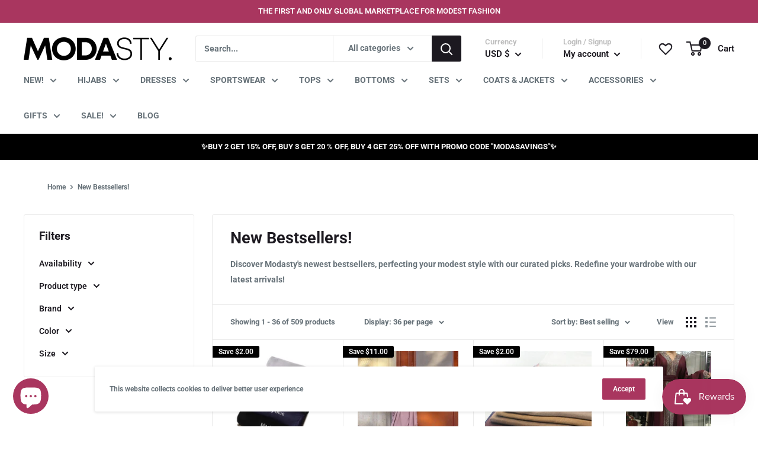

--- FILE ---
content_type: text/css
request_url: https://cdn.shopify.com/extensions/28925886-0a33-4a53-8aa2-d3ec078673b3/byte-56/assets/quizBuilderEmbedLogicV1.css
body_size: 2901
content:
/* Mobile-first base styles */
/* * {
    box-sizing: border-box;
    margin: 0;
    padding: 0;
} */
.gbqBodyWrapper,
.gbqQuizBodyContainer {
  grid-gap: 10px;
  grid-template-rows: min-content;
}

.gbqPageBody {
  height: 100%;
  /* padding: 5px 5%; */
}

.gbqQuestionSideImage {
  position: relative;
  height: 400px;
  transition: transform 0.5s ease, opacity 0.5s ease;
}

.gbqPoweredByDiv {
  cursor: pointer;
  text-align: end;
  background-color: #000;
  color: #fff;
  border-radius: 4px;
  padding: 2px 6px;
}

.gbqPageItemContainer {
  background-color: #f7f7f7;
  /* Change as per your design */
  /* border-radius: 5px; */
  width: 100%;
  height: 100%;
  overflow: hidden;
}

.gbqPageItemContentHTML {
  width: 100%;
  height: 100%;
  display: flex;
  flex-direction: column;
  align-items: center;
  padding: 20px;
}

.gbqQuestionPageContent {
  height: 100%;
  width: 100%;
  display: flex;
  flex-direction: column;
  justify-content: start;
  align-self: center;
  gap: 20px;
}

.gbqPageItemTitle,
.gbqPageItemSubtitle {
  display: block;
  color: rgb(31, 31, 31);
  white-space: break-spaces;
}

.gbqPageItemTitle {
  font-size: 18px;
  /* Adjust as needed */
  font-weight: bold;
  line-height: 1.2em;
  white-space: break-spaces;
}

.gbqPageItemSubtitle {
  font-size: 16px;
  line-height: 1.2em;
  white-space: break-spaces;
}

.gbqTextInputField {
  appearance: none;
  background-color: transparent;
  border: none;
  outline: none;
  border-bottom: 2px solid black;
  outline: none;
  width: 300px;
  overflow-wrap: break-word;
  overflow: hidden;
  transition: box-shadow 0.1s ease-out 0s;
  box-shadow: rgba(60, 60, 60, 0.3) 0px 1px;
  padding: 0;
  /* line-height: 38px; */
  /* resize: none; */
  font-family: inherit;
  font-size: 15px;
}

.gbqDateInputField {
  appearance: none;
  padding: 20px;
  border: none;
  outline: none;
}

/* .gbqTextInputField:active, .gbqTextInputField:hover, .gbqTextInputField:focus{
  background: none;
  border: none;
  outline: none;
} */

.gbqOptionsWrapper {
  display: grid;
  gap: 16px;
  width: 100%;
  /* justify-content: center; */
}

.gbqOptionContainer {
  display: flex;
  gap: 16px;
  align-items: center;
  background-color: rgba(19, 19, 19, 0.1);
  /* box-shadow: 0px 0px 4px 2px rgba(0, 0, 0, 0.4); */
  color: rgb(19, 19, 19);
  width: 100%;
  height: 100%;
  max-width: 100%;
  /* max-height: 35px; */
  padding: 6px 20px;
  border-radius: 4px;
  transition-duration: 0.1s;
  transition-property: background-color, color, border-color, opacity,
    box-shadow;
  transition-timing-function: ease-out;
  word-break: break-word;
  cursor: pointer;
  transition: transform 0.3s ease-in-out;
}

.gbqOptionContainer:hover {
  cursor: pointer;
  opacity: 0.8;
  transform: translateY(-2px);
}

.gbqOptionLabel {
  display: block;
  flex: 1;
  font-size: 16px;
  /* white-space: nowrap; */
  /* text-overflow: ellipsis; */
}

.gbqOptionImageWrapper {
  display: grid;
  gap: 16px;
}

.gbqFooterNavigationsButtons {
  width: 100%;
  display: grid;
  grid-template-columns: repeat(2, minmax(auto, 168px));
  gap: 16px;
  margin-top: 14px;
}

.gbqFooterButtonsWrapper {
  width: 100%;
}

.gbqActionButtonsWrapper {
  width: 100%;
  display: flex;
  flex-direction: column;
  gap: 6px;
}

.gbqFooterSubmitButton,
.gbqFooterOkButton,
.gbqFooterSkipButton,
.gbqContentSectionButton {
  cursor: pointer;
  width: 100%;
  height: 100%;
  max-height: fit-content;
  min-width: 220px;
  max-width: 350px;
  padding: 6px 20px;
  font-size: 14px;
  line-height: 1.2em;
  font-weight: 500;
  white-space: nowrap;
  text-align: center;
  color: #ffffff;
  background-color: #d4d4d4;
  border-radius: 6px;
  transition-duration: 0.1s;
  transition-timing-function: ease-out;
  justify-self: center;
}

.gbqContentSectionButton {
  min-width: unset;
  max-width: unset;
  width: min-content;
}

.gbqFooterSkipButton {
  text-decoration: underline;
}

@keyframes blink {
  50% {
    opacity: 0;
  }

  100% {
    opacity: 1;
  }
}

.gbqBlinkAnimation {
  animation: blink 0.45s 1;
  /* Run the blink animation twice */
}

.gbqFooterSubmitButton:active,
.gbqFooterOkButton:active,
.gbqContentSectionButton:active,
.gbqFooterSkipButton:active {
  background-color: #505050;
}

.gbqFooterBackButton,
.gbqFooterNextButton {
  padding: 8px 12px;
  display: grid;
  justify-content: center;
  align-items: center;
  cursor: pointer;
  border: none;
  background: #000000;
  border-radius: 4px;
}

.gbqOptionImageContainer {
  height: 120px;
  width: 120px;
  place-self: center;
  transition: all 0.3s ease;
  overflow: hidden;
}

.gbqOptionImageOptionContainer .gbqTickMarkSvgDiv {
  text-align: end;
  padding: 0 5px;
}

.gbqOptionImageContainer:hover {
  box-shadow: 0px 0px 6px 3px rgba(0, 0, 0, 0.25);
}

.gbqOptionImage {
  cursor: pointer;
  overflow: hidden;
  /* To ensure the content fits within the box */
  object-fit: contain;
  background-color: transparent;
  width: 100%;
  height: 100%;
  /* padding: 5px; */
}

.gbqOptionImageOverLay {
  position: absolute;
  top: 0;
  left: 0;
  width: 100%;
  height: 100%;
  background-color: rgba(0, 0, 0, 0.5);
  display: flex !important;
  align-items: center;
  justify-content: center;
  opacity: 0;
  transition: opacity 0.3s ease;
  cursor: pointer;
  border-radius: 4px;
}

.gbqOptionImageLabel {
  width: 100%;
  text-align: center;
  padding: 8px;
  font-size: 14px;
}

.gbqTextOptionsContainer {
  display: grid;
  gap: 20px;
}

.gbqDisabled {
  pointer-events: none;
  opacity: 0.5;
}

.gbqOptionStackedOption {
  /* padding: 8px 16px; */
  display: grid;
  justify-content: center;
}

/* .gbqSelectedOptionStackedOption {
  box-shadow: 0px 0px 4px 2px rgba(0, 0, 0, 0.4);
} */

.gbqFooterBackButton:hover {
  background-color: rgba(0, 0, 0, 0.1) !important;
}

.gbqFooterNextButton:hover {
  opacity: 0.7;
}

.gbqFooterSkipButton:hover {
  background-color: rgba(0, 0, 0, 0.1) !important;
}

.gbqFooterOkButton:hover {
  opacity: 0.7;
}

.gbqLoadingScreen {
  user-select: none;
  z-index: 1;
  position: fixed;
  top: 0;
  left: 0;
  width: 100%;
  display: grid;
  justify-content: center;
  place-content: center;
  place-items: center;
}

.gbqLoadingImg {
  top: 0;
  left: 0;
  width: 20vw;
  height: auto;
  z-index: 1;
}

.gbqLoadingText {
  font-size: 8px;
}

/* Static Products Rec Block */
.gbqSPRBWrapper {
  width: 100%;
  display: flex;
  flex-direction: column;
  justify-content: start;
  align-items: center;
}

.gbqSPRBTitle {
  font-size: 18px;
  font-weight: bold;
  line-height: 1.2em;
  white-space: break-spaces;
}

.gbqSPRBDescription {
  font-size: 14px;
  color: #666;
  line-height: 1.2em;
  margin-bottom: 12px;
  white-space: break-spaces;
}

.gbqSPRBProductsContainer {
  width: 100%;
  display: flex;
  flex-flow: wrap;
  justify-content: center;
  gap: 14px;
}

/* Not in use anymore - start */
/* Custom Checkbox Styles */
.gbqCheckboxWrapper {
  position: relative;
  padding-left: 36px;
  /* Space for custom checkbox */
  cursor: pointer;
  display: flex;
  align-items: center;
  /* Vertically align checkbox and label */
  user-select: none;
}

/* Hide the browser's default checkbox */
.gbqCheckboxWrapper input[type="checkbox"] {
  position: absolute;
  opacity: 0;
  cursor: pointer;
  height: 0;
  width: 0;
}

/* Create a custom checkbox */
.gbqCheckboxWrapper .gbqCustomCheckmark {
  position: absolute;
  top: 50%;
  left: 0;
  transform: translateY(-50%);
  /* Center the checkbox vertically */
  height: 24px;
  /* Size of custom checkbox */
  width: 24px;
  background-color: #fff;
  /* White background */
  border: 2px solid #ccc;
  /* Optional: adds a border to the checkbox */
  border-radius: 4px;
  transition: background-color 0.2s ease;
}

/* Hide the existing checkmark styles */
.gbqCustomCheckmark:after {
  content: "";
  position: absolute;
  display: none;
}

/* Show the rectangle dot when checked */
.gbqCheckboxWrapper input:checked ~ .gbqCustomCheckmark:after {
  display: block;
  left: 50%;
  /* Center horizontally */
  top: 50%;
  /* Center vertically */
  transform: translate(-50%, -50%);
  /* Adjust position for centering */
  width: 12px;
  /* Width of the rectangle dot */
  height: 12px;
  /* Height of the rectangle dot */
  background-color: #817f7f;
  /* Color of the rectangle dot */
  border-radius: 2px;
  /* Optional: for slightly rounded corners */
}

/* Not in use anymore - end */
.gbqCheckboxDiv {
  display: block !important;
  /* background: #fff; */
  border-radius: 4px;
  /* border: 5px solid #fff; */
  padding: 8px;
}

.gbqOptionImageSelected {
  /* border: 2px solid #323131; */
}

.gbqImageOptionsContainer {
  display: grid;
}

.gbqOptionImageOptionContainer {
  display: grid;
  grid-gap: 5px;
  padding: 5px 0px;
  justify-content: center;
  grid-template-rows: 120px;
  align-items: start;
}

.gbqContentScreenWrapper {
  height: min-content;
  width: 100%;
  display: grid;
  grid-auto-flow: row;
  grid-gap: 10px;
  justify-content: center;
}

.gbqEmailError,
.gbqAnswerInvalidError {
  color: #9b4f4f;
}

.gbqProgressBarWrapper {
  width: 100%;
  display: flex;
  align-items: baseline;
  justify-self: center;
  gap: 14px;
}

.gbqProgressBarContainer {
  width: 100%;
  background-color: #ddd;
  margin-bottom: 20px;
  justify-self: center;
  display: flex;
  gap: 20px;
  border-radius: 6px;
}

.gbqProgressBar {
  display: block !important;
  width: 0%;
  height: 10px;
  border-radius: 6px;
}

.gbqProgressLabel {
  font-size: 14px;
  line-height: 1.2em;
  color: #000;
  white-space: nowrap;
}

.gbqHorizontalOptionsContainer {
  justify-content: center;
}

.gbqHorizontalOptionContainer {
  /* padding: unset; */
  justify-content: center;
  text-align: center;
}

.gbqHorizontalOptionContainer .gbqTickMarkSvgDiv {
  padding: 0 4px;
}

.gbqHorizontalOptionLabel {
  width: unset;
  /* padding: 0 20px; */
}

.gbqCircleImageContainer {
  overflow: hidden;
  border-radius: 50%;
  padding: unset;
}

.gbqCircleImage {
  height: 100%;
  padding: unset;
}

.gbqContentSectionText {
  color: #000000;
  line-height: 1.2em;
}

.gbqContentPageItemTitle {
  font-size: 28px;
  line-height: 1.2em;
  margin-bottom: 0.75rem;
  white-space: break-spaces;
}

.gbqContentPageItemSubtitle {
  font-size: 16px;
  line-height: 1.2em;
  white-space: break-spaces;
}

/* Media queries for tablet view */
@media (min-width: 768px) {
  .gbqBodyWrapper,
  .gbqQuizBodyContainer {
    min-height: 500px;
  }

  .gbqFooterBackButton,
  .gbqFooterNextButton {
    padding: 8px 12px;
  }

  .gbqPageItemTitle {
    font-size: 24px;
  }

  .gbqPageItemSubtitle {
    font-size: 18px;
  }

  .gbqOptionContainer {
    min-height: 40px;
  }

  .gbqOptionLabel {
    font-size: 18px;
    /* width: 120px; */
  }

  .gbqOptionImageLabel {
    font-size: 16px;
  }

  .gbqLoadingText {
    font-size: 12px;
  }

  .gbqFooterSubmitButton,
  .gbqFooterOkButton,
  .gbqFooterSkipButton,
  .gbqContentSectionButton {
    font-size: 16px;
    padding: 8px 12px;
  }

  .gbqImageOptionsContainer {
    gap: 20px;
  }

  .gbqFooterButtonsWrapper {
    left: 15px;
    bottom: 15px;
  }

  .gbqQuestionSideImage {
    height: 100%;
  }

  .gbqOptionImageContainer {
    height: 160px;
    width: 160px;
  }

  .gbqOptionImageOptionContainer {
    grid-template-rows: 160px;
  }

  .gbqPageItemContentHTML {
    padding: 24px 36px;
  }

  .gbqTextInputField {
    width: 400px;
    font-size: 20px;
  }

  .gbqContentPageItemTitle {
    font-size: 32px;
  }
}

/* Media queries for desktop view */
@media (min-width: 1024px) {
  .gbqFooterNavigationsButtons {
    grid-template-columns: repeat(2, minmax(110px, 168px));
  }

  .gbqFooterSubmitButton,
  .gbqFooterOkButton,
  .gbqFooterSkipButton,
  .gbqContentSectionButton {
    font-size: 16px;
    padding: 10px 20px;
  }

  .gbqPageItemSubtitle {
    font-size: 20px;
  }

  .gbqPageItemTitle {
    font-size: 28px;
  }

  .gbqOptionLabel {
    font-size: 20px;
  }

  .gbqOptionImageLabel {
    font-size: 18px;
    width: 180px;
    /* height: 100px; */
  }

  .gbqImageOptionsContainer {
    /* grid-template-columns: unset; */
    /* grid-auto-flow: column; */
    /* grid-template-columns: repeat(3,1fr); */
  }

  .gbqLoadingText {
    font-size: 14px;
  }

  .gbqLoadingImg {
    width: 12vw;
  }

  .gbqContentScreenWrapper {
    justify-content: unset;
  }

  .gbqContentPageItemTitle {
    font-size: 44px;
  }

  .gbqContentPageItemSubtitle {
    font-size: 20px;
  }
}

.gbqOutcomePageWrapper {
  width: 100%;
  display: flex;
  flex-direction: column;
  justify-content: start;
  align-items: center;
}

.gbqOutcomeSideImgContainer {
  justify-self: center;
}

.gbqOutcomeSideImg {
  width: 300px;
  height: 300px;
  object-fit: contain;
}

.gbqOutcomePageContentContainer {
  height: 100%;
  width: 100%;
  display: flex;
  flex-direction: column;
  justify-content: center;
  gap: 20px;
}

.gbqOutcomePageTitle {
  font-size: 48px;
  line-height: 1.2em;
  font-weight: bold;
  margin-bottom: 0.75rem;
  white-space: break-spaces;
}

.gbqOutcomePageSubtitle {
  font-size: 16px;
  line-height: 1.2em;
  /* text-align: center; */
  white-space: break-spaces;
}

/* Tablet view */
@media (min-width: 768px) {
  .gbqOutcomePageTitle {
    font-size: 56px;
  }

  .gbqOutcomePageSubtitle {
    font-size: 20px;
  }

  .gbqOutcomeSideImg {
    width: 600px;
    height: 600px;
  }

  .gbqOutcomePageContentContainer {
    text-align: unset;
  }
}

/* Desktop view */
@media (min-width: 1024px) {
}

/* Mobile-first base styles */
.gbqResultsPageWrapper,
.gbqSurveyResultsPageWrapper {
  display: flex;
  flex-direction: column;
  align-items: center;
  justify-content: center;
  height: 100%;
  min-height: 500px;
  gap: 16px;
  /* Even number for spacing between cards */
  padding: 16px;
  /* Even number for padding */
}

.gbqResultsPageOutcomeContainer {
  display: grid;
  justify-content: center;
  align-items: center;
}

.gbqResultsTitle,
.gbqResultsPageOutcomeTitle,
.gbqSurveyResultsTitle {
  font-size: 18px;
  /* Even number for font size */
  font-weight: bold;
  text-align: center;
  margin-bottom: 0.75rem;
  white-space: break-spaces;
}

.gbqResultsPageOutcomeImg {
  width: 100px;
  height: 100px;
  object-fit: contain;
}

.gbqResultsSubTitle,
.gbqSurveyResultsSubTitle {
  font-size: 14px;
  /* Even number for font size */
  text-align: center;
  white-space: break-spaces;
}

.gbqProductsItemsContainer {
  width: 100%;
  display: flex;
  align-items: baseline;
  justify-self: center;
  gap: 14px;
}

.gbqProductItem {
  width: 100%;
  max-width: 300px;
  padding: 7px;

  display: flex;
  flex-direction: column;
  border-radius: 12px;
  border: 1px solid #c4c4c4;
  overflow: hidden;
}

.gbqProductImageContainer {
  height: 100%;
  cursor: pointer;
  -webkit-tap-highlight-color: transparent;
}

.gbqProductImageContainerImg {
  flex: 1;
  display: block;
  width: 100%;
  height: 100%;
  object-fit: cover;
  min-height: 240px;
  max-height: 240px;
  border-radius: 6px;
  overflow: hidden;
  transition: transform 0.3s ease-in-out;
  background-color: #c3c3c3;
}

.gbqPrevImage,
.gbqNextImage {
  margin-left: 5px;
  position: absolute;
  top: 50%;
  width: 2px;
  padding: 16px;
  margin-top: -22px;
  color: #777676;
  font-weight: bold;
  font-size: 18px;
  transition: 0.6s ease;
  border-radius: 0 3px 3px 0;
  user-select: none;
  margin-left: 5px;
  font-size: 16px;
  cursor: pointer !important;
}

.gbqNextImage {
  right: 3%;
}

.gbqFade {
  animation-name: gbbFade;
  animation-duration: 1.5s;
}

.gbqProductTextContainer {
  flex: 1;
  cursor: pointer;
  width: 100%;
  padding: 2px;

  display: flex;
  flex-direction: column;
  gap: 8px;
  font-size: 12px;
  text-align: left;
}

.gbqProductItemTitle {
  font-size: 16px;
  /* Even number for font size */
  font-weight: 600;
  color: #1c1c1c;
}

.gbqVariantSelect {
  width: 100%;
  padding: 5px;
  font-size: 16px;
  cursor: pointer;
  border: 1px solid #c4c4c4;
  border-radius: 6px;
}

.gbqProductActionContainer {
  flex: 1;
  width: 100%;
  padding: 2px;

  display: flex;
  flex-direction: column;
  gap: 8px;
}

.gbqProductItemPrice {
  font-size: 14px;
  /* Even number for font size */
  font-weight: 600;
  color: #555;
}

.gbqProductItemCompareAtPrice {
  text-decoration: line-through;
  color: #999;
  font-size: 12px;
}

.gbqProductAddButton,
.gbqProductGoToCartButton {
  -webkit-tap-highlight-color: transparent;
  padding: 10px;
  width: 100%;
  border-radius: 5px;
  font-size: 14px;
  cursor: pointer;
  text-align: center;
  border: none;
  user-select: none;
}

.gbqProductAddButton:hover,
.gbqProductGoToCartButton:hover {
  background-color: #444;
  opacity: 0.8;
}

/* Tablet view */
@media (min-width: 768px) {
  .gbqProductsItemsContainer {
    grid-template-columns: repeat(3, 1fr);
    gap: 20px;
    /* Even number for spacing between cards */
  }

  .gbqProductImageContainerImg {
    max-height: 260px;
  }

  .gbqProductTextContainer {
    font-size: 14px;
  }

  .gbqResultsTitle,
  .gbqResultsPageOutcomeTitle,
  .gbqSurveyResultsTitle {
    font-size: 24px;
  }

  .gbqResultsSubTitle,
  .gbqSurveyResultsSubTitle {
    font-size: 18px;
  }
}

/* Desktop view */
@media (min-width: 1024px) {
  .gbqProductsItemsContainer {
    grid-template-columns: repeat(4, 1fr);
    gap: 24px;
    /* Even number for spacing between cards */
  }

  .gbqProductItemPrice {
    font-size: 16px;
    /* Even number for font size */
  }

  .gbqProductTextContainer {
    font-size: 16px;
  }
}


--- FILE ---
content_type: text/javascript
request_url: https://cdn.shopify.com/extensions/28925886-0a33-4a53-8aa2-d3ec078673b3/byte-56/assets/quizBuilderEmbedLogicV1.js
body_size: 50414
content:
let DEFAULT_addToCartBtnSelectorsBApp8Ext = 'input[name="add"], button[name="add"], form[action*="/cart/add"] input[type="submit"], form[action*="/cart/add"] button[type="submit"], form[action*="/cart/add"] button:not([type="button"]), form[action*="/cart/add"] .gbq__add-to-cart';
let DEFAULT_checkoutBtnSelectorsBApp8Ext = 'button[name="checkout"], input[name="checkout"], form[action*="/cart"] a[href="/checkout"], a[href="/checkout"], form[action="/cart"] input[type="submit"][name="checkout"], form[action="/cart"] button[type="submit"][name="checkout"]';
let DEFAULT_quantityBtnSelectorsBApp8Ext = '.ajaxcart__qty,quantity-input .quantity,.product-form__input, .product-form__quantity ';
let DEFAULT_sideCartSelectorsBApp8Ext = '.cart-notification,cart-notification,.cart-notification-wrapper,#cart-notification, #CartDrawer, .drawer, .drawer-cover, .Drawer';
let DEFAULT_buyNowBtnBApp8Ext = '.shopify-payment-button__button, .shopify-payment-button__button--unbranded';
let DEFAULT_cartFormBApp8Ext = 'form[action="/cart"], form[action="/cart/"], form[action="cart"]';

// For Cart Integearion
let DEFAULT_cartItemSelectorBApp8Ext = ".cart-item";
let DEFAULT_cartItemRemoveParentSelectorBApp8Ext = "cart-remove-button";
let DEFAULT_cartItemRemoveSelectorBApp8Ext = "";
let DEFAULT_cartItemQuantityBtnSelectorsBApp8Ext = "";

var gbqUtils = {
    f: {}
}

window.gbqUtils = gbqUtils;

gbqUtils.f.loadScript = function (a, b) {
    var c = document.createElement("script");
    c.type = "text/javascript";
    c.src = a;
    document.getElementsByTagName("head")[0].appendChild(c)
    c.onload = function () { b() };
};

/*
 * we changed loadScript function - if else block for onload is removed as it was not making sense
 *fn(param1) =>
 *param1 - represents function that should be executed once jquery is loaded
 *https://www.w3schools.com/jquery/jquery_noconflict.asp
 */
gbqUtils.f.loadJquery = function (b) {
    let flag = false;
    if ("undefined" === typeof jQuery || 1.9 > parseFloat(jQuery.fn.jquery)) {
        flag = true;
    }
    if ("undefined" != typeof jQuery && jQuery.post == undefined) {
        flag = true;
    }

    if (flag) {
        gbqUtils.f.loadScript("https://ajax.googleapis.com/ajax/libs/jquery/3.5.1/jquery.min.js", function () {
            gbqJquery = jQuery.noConflict(!0);
            b(gbqJquery)
        })
    } else {
        b(jQuery);
    }
};

var gbq = {
    debug: [],
    version: "01-08-2025",
    state: {
        page_type: "",
        insertWrapperOnPage: [],
        cartData: undefined,
        isOverWriteBuyNowBtnTriggered: false,
        CONSTANT_DEBUG_FLAG: undefined,
        quizData: {},
        currentPageIdx: 0,
        currQuizResults: new Map(),
        productsResultMap: new Map(),
        collectionsResultMap: new Map(),
        tagsResultMap: new Map(),
        isQuizViewed: false,
        isQuizStarted: false,
        isQuizSubmitted: false,
        isQuizResponseSubmitted: false,
        isRecProductsQuizResponseSubmitted: false,
        isQuizLifetimeAnalyticsSubmitted: false
    },
    constants: {
        themesIds: {
            DAWN_THEME: 887,
            VENTURE_THEME: 775,
            EXPRESS_THEME: 885,
            CRAVE_THEME: 1363,
            SENSE_THEME: 1356,
            CRAFT_THEME: 1368,
        }
    },
    settings: {}, //object from function
    selectors: {},
    cartInterval: "",
    productinterval: "",
    f: {
        bootstrap: function (settings) {
            gbq.utility.renderTemporaryLoadingSpinner("show")
            gbq.f.initThemeCSS();
            // gbq.gbqShopifyGraphQlAPIs.getAllProductsThatBelongToACollectionById(settings)
            // gbq.gbqShopifyGraphQlAPIs.getProductsByTags(settings)
            gbq.f.globalListener(settings)
            gbq.utility.setAnimation();
        },
        initThemeCSS: function () {

            if (gbq.settings.designSettings.fontSettings.fontFamily == "" && gbq.$("body").length > 0) {
                gbq.settings.designSettings.fontSettings.fontFamily = gbq.$("body").css("font-family");
                gbq.$(".gbqPageBody").css("font-family", gbq.settings.designSettings.fontSettings.fontFamily);
            }

            if (gbq.settings.designSettings.fontSettings.fontFamily && gbq.$("body").length > 0) {
                gbq.$(".gbqPageBody").css("font-family", gbq.settings.designSettings.fontSettings.fontFamily);
            }
        },
        getSettings: async function () {
            try {
                const data_from_s3 = await gbq.f.getSettingsFromS3();

                if (!data_from_s3) {
                    const quizId = this.getQuizIdFromURL();

                    if (!quizId) {
                        throw new Error("No quiz id found");
                    }

                    const quiz_data = await fetch(`/apps/gbq/quiz/${quizId}`, { method: 'GET' });

                    if (!quiz_data.ok) {
                        throw new Error("Failed to fetch quiz data");
                    }

                    const quiz_data_json = await quiz_data.json();

                    return quiz_data_json;
                }

                return data_from_s3;

            } catch (err) {
                gbq.utility.log(`Error fetching settings: ${err}`, "error");
                return null;
            }
        },
        /**
         * Fetches the settings and quiz data from S3
         * Will fetch config.json & quiz_${quizId}.json from new approach
         * Will fetch tempCartSettings/${shopName}.json from legacy approach
         * Warning: Legacy Approach fetches all the quizzes increasing blocking time & slowing down quiz load times
         * 
         * @returns Promise<Object>
         */
        getSettingsFromS3: async function () {
            try {
                const shopName = window.Shopify.shop
                gbq.shopName = shopName;

                const quizId = this.getQuizIdFromURL();

                const prefix_url = "https://byte-quizapp-app8.s3.us-east-2.amazonaws.com"
                const config_url = `${prefix_url}/quizzes/${shopName}/config.json`
                const quiz_url = `${prefix_url}/quizzes/${shopName}/quiz_${quizId}.json`
                const legacy_url = `${prefix_url}/tempCartSettings/${shopName}.json`

                // Try to fetch from new approach first
                gbq.utility.log(`[TIME] Fetching new data from S3:\n${config_url}\n${quiz_url}`, "time");
                const [config_response, quiz_response] = await Promise.all([
                    fetch(config_url, { method: 'GET' }),
                    fetch(quiz_url, { method: 'GET' })
                ])
                gbq.utility.log(`[TIME] Fetching new data from S3:\n${config_url}\n${quiz_url}`, "timeEnd");

                let data_from_s3 = null;

                if (config_response.ok && quiz_response.ok) {
                    const config_data = await config_response.json()
                    const quiz_data = await quiz_response.json()

                    gbq.utility.log(`config_data: ${JSON.stringify(config_data)}`, "log");
                    gbq.utility.log(`quiz_data: ${JSON.stringify(quiz_data)}`, "log");

                    data_from_s3 = {
                        ...config_data,
                        quiz: quiz_data
                    }

                } else {
                    // If the new approach fails, then try to fetch from legacy approach

                    gbq.utility.log(`[TIME] Fetching legacy data from S3: ${legacy_url}`, "time");
                    const legacy_response = await fetch(legacy_url, { method: 'GET' })
                    gbq.utility.log(`[TIME] Fetching legacy data from S3: ${legacy_url}`, "timeEnd");

                    if (legacy_response.ok) {
                        const legacy_data = await legacy_response.json()

                        data_from_s3 = legacy_data;

                        if (legacy_data?.quizzesData?.length > 0 && quizId) {
                            data_from_s3.quiz = legacy_data.quizzesData.filter((quiz) => quiz.quizId == quizId)?.[0];
                        }

                        gbq.utility.log(`legacy_data: ${JSON.stringify(data_from_s3)}`, "log");
                    } else {
                        gbq.utility.log("Error fetching legacy data", "error");
                    }
                }

                return data_from_s3;
            } catch (err) {
                gbq.utility.log(`Error fetching data from S3: ${err}`, "error");
                return null;
            }
        },
        setUrlQueryParams: function () {
            try {
                const queryParams = new URLSearchParams(window.location.search);
                gbq.state.bytersid = queryParams.get('bytersid');
                gbq.state.page = queryParams.get('page');
            } catch (err) {
                gbq.utility.log(`[INIT] Error in setUrlQueryParams: ${err}`, "error");
            }
        },
        getQuizIdFromURL: function () {
            const url = window.location.href;

            // Here if the url is not of the proxy page then it means the quiz id is in gbqBlockSettings
            if (!url.includes("apps/gbq/quiz")) {
                return window?.quizBlockSettings?.quizId;
            }

            const match = url.match(/quiz\/(\d+)/);
            const match2 = url.match(/quiz\/([\w\d]{4})/);

            if (match && match[1]) {
                // If the url is of the proxy page then the quiz id is in the url
                // Also, check if the bytersid and page is present in the url
                this.setUrlQueryParams();
                return match[1];
            } else if (match2 && match2[1]) {
                this.setUrlQueryParams();
                return match2[1];
            } else {
                return null;
            }
        },
        setAppURL: function () {
            try {

                let url = window.location.href;
                let pathname = window.location.pathname;

                // Checks if the page is proxy page
                if (!url.includes("apps/gbq/quiz/")) {
                    gbq.state.isProxyPage = false;
                    return;
                }

                // extract the variable after apps in the url
                let gbqUrl = url.split("/apps/")[1];
                //split it by the next /
                gbqUrl = gbqUrl.split("/")[0];
                gbq.state.gbqUrl = gbqUrl;

            } catch (err) {
                gbq.utility.log(`err inside: ${err}`, "error");
            }
        },
        setDefaultVariables: function (quizData) {
            try {
                const defaultVariables = {};

                const pages = quizData?.pages || [];

                pages.forEach((pageData, pageIndex) => {
                    const isVariableEnabled = pageData?.isVariableEnabled ?? false;
                    const variableName = pageData?.variableName ?? "";
                    const defaultVariableValue = pageData?.contentData?.en?.defaultVariableValue ?? "";

                    if (isVariableEnabled && variableName) {
                        defaultVariables[variableName] = defaultVariableValue;
                        defaultVariables[variableName + '_default'] = defaultVariableValue; // for reset purpose
                    }
                });

                return defaultVariables;
            } catch (err) {
                gbq.utility.log(`Err setting default Variables: ${err}`, "error");
                return {};
            }
        },
        /**
         * Make sure the quizData is loaded before this function
         */
        startPrefetchingProducts: async function () {
            try {

                const quizData = gbq.state.quizData;
                const content_screen_pages = quizData?.pages?.filter(page => page.pageType === "CONTENT_SCREEN");
                const results_page_content_sections = quizData?.resultsPage?.contentSections ?? [];
                const outcomes = quizData?.resultsPage?.outcomes ?? [];

                const get_product_ids_from_content_section = function (contentSection) {
                    switch (contentSection?.sectionType) {
                        case "STATIC_PRODUCTS_REC_BLOCK":
                            return contentSection?.products?.map(product => product.id);
                        default:
                            return [];
                    }
                }

                const unique_product_ids = new Set();


                for (const page of content_screen_pages) {
                    const contentSections = page?.contentSections;
                    for (const contentSection of contentSections) {
                        const productIds = get_product_ids_from_content_section(contentSection);
                        for (const productId of productIds) {
                            unique_product_ids.add(productId);
                        }
                    }
                }

                // Get Product Ids From Result Page
                for (const contentSection of results_page_content_sections) {
                    const productIds = get_product_ids_from_content_section(contentSection);
                    for (const productId of productIds) {
                        unique_product_ids.add(productId);
                    }
                }

                // Get Content Section From Outcomes
                for (const outcome of outcomes) {
                    const outcomeContentSections = outcome?.contentSections ?? [];
                    for (const contentSection of outcomeContentSections) {
                        const productIds = get_product_ids_from_content_section(contentSection);
                        for (const productId of productIds) {
                            unique_product_ids.add(productId);
                        }
                    }
                }

                gbq.utility.log(`[PREFETCH] Products TO Be prefetched: ${unique_product_ids}`, "log");

                // Prefetch the products
                await gbq.gbqShopifyGraphQlAPIs.prefetchProducts(Array.from(unique_product_ids));

            } catch (err) {
                gbq.utility.log(`[PREFETCH] Error inside startPrefetchingProducts: ${err}`, "error");
            }
        },
        renderResultsPage: async function () {
            try {
                const bytersid = gbq.state.bytersid;
                const page = gbq.state.page;

                // Check if the quiz is a result page
                if (!bytersid || page !== "result") return;

                // Get the quiz response
                const byte_response = await gbq.gbqAnalyticsAPIs.getQuizResponse();

                // Set the variables
                const variables = byte_response?.variables ?? {};
                for (const [variableName, variableValue] of Object.entries(variables)) {
                    gbq.gbqPageItem.actions.setVariableValue(variableName, variableValue);
                }

                if (Object.keys(variables).length > 0) gbq.utility.log(`[ANALYTICS] - Variables set: ${JSON.stringify(gbq.state.variables)}`, "log");

                // Check if products are present
                const products = byte_response?.products ?? [];

                const shopifyProductsData = byte_response?.shopifyProductsData ?? []; // required
                const productsScoreMap = byte_response?.productsScoreMap ?? {}; // required
                const finalRecommendationsMap = byte_response?.finalRecommendationsMap ?? {}; // required
                const finalOutcome = byte_response?.finalOutcome ?? null; // May be null
                const currQuizResults = byte_response?.currQuizResults ?? null;

                gbq.utility.log(`[RESULTS] - shopifyProductsData: ${JSON.stringify(shopifyProductsData)}`, "log");
                gbq.utility.log(`[RESULTS] - productsScoreMap: ${JSON.stringify(productsScoreMap)}`, "log");
                gbq.utility.log(`[RESULTS] - finalRecommendationsMap: ${JSON.stringify(finalRecommendationsMap)}`, "log");
                gbq.utility.log(`[RESULTS] - finalOutcome: ${JSON.stringify(finalOutcome)}`, "log");
                gbq.utility.log(`[RESULTS] - currQuizResults: ${JSON.stringify(currQuizResults)}`, "log");

                if (!shopifyProductsData || !productsScoreMap || !finalRecommendationsMap || !currQuizResults) throw new Error("Required data not found in the byte response");

                gbq.state.shopifyProductsData = shopifyProductsData;
                gbq.state.productsScoreMap = productsScoreMap;
                gbq.state.finalRecommendationsMap = finalRecommendationsMap;
                gbq.state.finalOutcome = finalOutcome;

                // Add All values in gbq.state.currQuizResults Map
                for (const [key, value] of Object.entries(currQuizResults)) {
                    gbq.state.currQuizResults.set(key, value);
                }

                // Render the results page
                gbq.gbqQuizResultsPage.prepareUI(shopifyProductsData, productsScoreMap, finalRecommendationsMap);

            } catch (err) {
                gbq.utility.log(`[RESULTS] Err inside renderResultsPage: ${err}`, "error");
            }
        },
        setSettings: function (tmpCartSettings) {

            let quizData = tmpCartSettings?.quiz;
            const quizId = this.getQuizIdFromURL();

            if (!quizData) {
                gbq.utility.log(`[INIT] Quiz data not found for quiz id: ${quizId}`, "error");
            }

            var cart_settings = {
                SHOP_DOMAIN: tmpCartSettings?.userData?.shopName,
                STOREFRONT_ACCESS_TOKEN: tmpCartSettings?.userData?.storefrontAccessToken,
                //TODO: remove server url from here and also remove http in fetch call
                SERVER_URL: tmpCartSettings?.userData?.SERVER_URL || "localhost:3001",
                app: {
                    sideCartSectionId: tmpCartSettings?.app?.sideCartSectionId ?? "cart-drawer",
                    sideCartSectionSelector: tmpCartSettings?.app?.sideCartSectionSelector ?? null,
                    fireNewSideCartRefreshCodeFirst: tmpCartSettings?.app?.fireNewSideCartRefreshCodeFirst ?? true,
                },
                designSettings: {
                    layout: {
                        maxWidth: quizData?.designSettings?.layout?.quizMaxWidth || "1024px", // px
                        verticalAlignment: quizData?.designSettings?.layout?.verticalAlignment || "CENTER", // TOP, CENTER
                        elementAlignment: quizData?.designSettings?.layout?.elementAlignment || "CENTER", // LEFT, CENTER, RIGHT
                        isAutoScrollEnabled: quizData?.designSettings?.layout?.isAutoScrollEnabled ?? false
                    },
                    fontSettings: {
                        fontFamily: quizData?.designSettings?.fontSettings?.fontFamily || "", // Default font family
                    },
                    quickSettings: {
                        isQuickSettingsEnabled: quizData?.designSettings?.quickSettings?.isQuickSettingsEnabled || true,
                        primaryColor: quizData?.designSettings?.quickSettings?.primaryColor || "",
                        secondaryColor: quizData?.designSettings?.quickSettings?.secondaryColor || "",
                        optionBgColor: quizData?.designSettings?.quickSettings?.optionBgColor || "",
                        optionTextColor: quizData?.designSettings?.quickSettings?.optionTextColor || ""
                    },
                    colorsAndStyles: {
                        general: {
                            backgroundColor: quizData?.designSettings?.colorsAndStyles?.general?.backgroundColor || "#EFF0F2",
                        },
                        options: {
                            backgroundColor: quizData?.designSettings?.colorsAndStyles?.options?.backgroundColor || "#DBDCD9",
                            borderColor: quizData?.designSettings?.colorsAndStyles?.options?.borderColor || "#000000",
                            borderWidth: quizData?.designSettings?.colorsAndStyles?.options?.borderWidth || "1px",
                            selectedBackgroundColor: quizData?.designSettings?.colorsAndStyles?.options?.selectedBackgroundColor || "#C4C4C4",
                            selectedBorderColor: quizData?.designSettings?.colorsAndStyles?.options?.selectedBorderColor || "#C2C0B6",
                            selectedBorderWidth: quizData?.designSettings?.colorsAndStyles?.options?.selectedBorderWidth || "3px",

                            textOptionBorderRadius: quizData?.designSettings?.colorsAndStyles?.options?.textOptionBorderRadius || "4px",
                            pictureOptionBorderRadius: quizData?.designSettings?.colorsAndStyles?.options?.pictureOptionBorderRadius || "4px",

                            textOptionLabelColor: quizData?.designSettings?.colorsAndStyles?.options?.textOptionLabelColor || "#1C1C1C",
                            pictureOptionLabelColor: quizData?.designSettings?.colorsAndStyles?.options?.pictureOptionLabelColor || "#1C1C1C",
                            selectedTextOptionLabelColor: quizData?.designSettings?.colorsAndStyles?.options?.selectedTextOptionLabelColor || "#1C1C1C",
                            selectedPictureOptionLabelColor: quizData?.designSettings?.colorsAndStyles?.options?.selectedPictureOptionLabelColor || "#1C1C1C",


                            checkboxBgColor: quizData?.designSettings?.colorsAndStyles?.options?.checkboxBgColor || "#FFFFFF",
                            checkboxSelectedBgColor: quizData?.designSettings?.colorsAndStyles?.options?.checkboxSelectedBgColor || "#000000",
                            checkboxBorderColor: quizData?.designSettings?.colorsAndStyles?.options?.checkboxBorderColor || "#000000",
                            checkboxBorderWidth: quizData?.designSettings?.colorsAndStyles?.options?.checkboxBorderWidth || "2px",
                            checkboxBorderRadius: quizData?.designSettings?.colorsAndStyles?.options?.checkboxBorderRadius || "4px",

                            primaryBtnBgColor: quizData?.designSettings?.colorsAndStyles?.options?.primaryBtnBgColor || "#767676",
                            primaryBtnTextColor: quizData?.designSettings?.colorsAndStyles?.options?.primaryBtnTextColor || "#FFFFFF",
                            primaryBtnBorderColor: quizData?.designSettings?.colorsAndStyles?.options?.primaryBtnBorderColor || "",
                            primaryBtnBorderRadius: quizData?.designSettings?.colorsAndStyles?.options?.primaryBtnBorderRadius || "4px",

                            secondaryBtnBgColor: quizData?.designSettings?.colorsAndStyles?.options?.secondaryBtnBgColor || "#767676",
                            secondaryBtnTextColor: quizData?.designSettings?.colorsAndStyles?.options?.secondaryBtnTextColor || "#FFFFFF",
                            secondaryBtnBorderColor: quizData?.designSettings?.colorsAndStyles?.options?.secondaryBtnBorderColor || "#6C757D",
                            secondaryBtnBorderRadius: quizData?.designSettings?.colorsAndStyles?.options?.secondaryBtnBorderRadius || "4px",
                        },
                        buttons: {
                            showSubmitBtn: quizData?.designSettings?.colorsAndStyles?.buttons?.showSubmitBtn || false,
                            submitBtnBgColor: quizData?.designSettings?.colorsAndStyles?.buttons?.submitBtnBgColor || "#1C1C1C",
                            submitBtnTextColor: quizData?.designSettings?.colorsAndStyles?.buttons?.submitBtnTextColor || "#FFFFFF",
                            submitBtnBorderColor: quizData?.designSettings?.colorsAndStyles?.buttons?.submitBtnBorderColor || "#6C757D",
                            submitBtnBorderWidth: quizData?.designSettings?.colorsAndStyles?.buttons?.submitBtnBorderWidth || "1px",
                            submitBtnBorderRadius: quizData?.designSettings?.colorsAndStyles?.buttons?.submitBtnBorderRadius || "4px",

                            showOkBtn: quizData?.designSettings?.colorsAndStyles?.buttons?.showOkBtn || false,
                            okBtnBgColor: quizData?.designSettings?.colorsAndStyles?.buttons?.okBtnBgColor || "#1C1C1C",
                            okBtnTextColor: quizData?.designSettings?.colorsAndStyles?.buttons?.okBtnTextColor || "FFFFFF",
                            okBtnBorderColor: quizData?.designSettings?.colorsAndStyles?.buttons?.okBtnBorderColor || "#6C757D",
                            okBtnBorderWidth: quizData?.designSettings?.colorsAndStyles?.buttons?.okBtnBorderWidth || "1px",
                            okBtnBorderRadius: quizData?.designSettings?.colorsAndStyles?.buttons?.okBtnBorderRadius || "4px",

                            showSkipBtn: quizData?.designSettings?.colorsAndStyles?.buttons?.showSkipBtn || false,
                            skipBtnBgColor: quizData?.designSettings?.colorsAndStyles?.buttons?.skipBtnBgColor || "#767676",
                            skipBtnTextColor: quizData?.designSettings?.colorsAndStyles?.buttons?.skipBtnTextColor || "#FFFFFF",
                            skipBtnBorderColor: quizData?.designSettings?.colorsAndStyles?.buttons?.skipBtnBorderColor || "#6C757D",
                            skipBtnBorderWidth: quizData?.designSettings?.colorsAndStyles?.buttons?.skipBtnBorderWidth || "1px",
                            skipBtnBorderRadius: quizData?.designSettings?.colorsAndStyles?.buttons?.skipBtnBorderRadius || "4px",

                            contentBlockBtnBgColor: quizData?.designSettings?.colorsAndStyles?.buttons?.contentBlockBtnBgColor || "#1C1C1C",
                            contentBlockBtnTextColor: quizData?.designSettings?.colorsAndStyles?.buttons?.contentBlockBtnTextColor || "#FFFFFF",
                            contentBlockBtnBorderColor: quizData?.designSettings?.colorsAndStyles?.buttons?.contentBlockBtnBorderColor || "#6C757D",
                            contentBlockBtnBorderWidth: quizData?.designSettings?.colorsAndStyles?.buttons?.contentBlockBtnBorderWidth || "0px",
                            contentBlockBtnBorderRadius: quizData?.designSettings?.colorsAndStyles?.buttons?.contentBlockBtnBorderRadius || "4px",

                            navBtnBgColor: quizData?.designSettings?.colorsAndStyles?.buttons?.navBtnBgColor || "#1C1C1C",
                            navBtnFillColor: quizData?.designSettings?.colorsAndStyles?.buttons?.navBtnFillColor || "#FFFFFF",
                            prevBtnBgColor: quizData?.designSettings?.colorsAndStyles?.buttons?.prevBtnBgColor || "#C4C4C4",
                            prevBtnFillColor: quizData?.designSettings?.colorsAndStyles?.buttons?.prevBtnFillColor || "#1C1C1C",
                        },
                        text: {
                            pageTitleTextColor: quizData?.designSettings?.colorsAndStyles?.text?.pageTitleTextColor || "#1C1C1C",
                            pageSubtitleTextColor: quizData?.designSettings?.colorsAndStyles?.text?.pageSubtitleTextColor || "#1C1C1C",

                            contentBlockTitleTextColor: quizData?.designSettings?.colorsAndStyles?.text?.contentBlockTitleTextColor || "#1C1C1C",
                            contentBlockHeadingTextColor: quizData?.designSettings?.colorsAndStyles?.text?.contentBlockHeadingTextColor || "#1C1C1C",
                            contentBlockSubheadingTextColor: quizData?.designSettings?.colorsAndStyles?.text?.contentBlockSubheadingTextColor || "#1C1C1C",
                            contentBlockBodyTextColor: quizData?.designSettings?.colorsAndStyles?.text?.contentBlockBodyTextColor || "#1C1C1C",
                            contentBlockCaptionTextColor: quizData?.designSettings?.colorsAndStyles?.text?.contentBlockCaptionTextColor || "#1C1C1C",
                        },
                        progressBar: {
                            showProgressBar: quizData?.designSettings?.colorsAndStyles?.progressBar?.showProgressBar || false,
                            progressBarBgColor: quizData?.designSettings?.colorsAndStyles?.progressBar?.progressBarBgColor || "#E4E3E3",
                            progressBarFillColor: quizData?.designSettings?.colorsAndStyles?.progressBar?.progressBarFillColor || "#1C1C1C",
                            progressBarLabelColor: quizData?.designSettings?.colorsAndStyles?.progressBar?.progressBarLabelColor || "#1C1C1C",
                        }
                    },
                    background: {
                        disableOnMobile: quizData?.designSettings?.background?.disableOnMobile || false,
                        isSameSettingsForMobile: quizData?.designSettings?.background?.isSameSettingsForMobile || false,
                        isDifferentImageForMobile: quizData?.designSettings?.background?.isDifferentImageForMobile || false,
                        desktop: {
                            objectFit: quizData?.designSettings?.background?.desktop?.objectFit || "cover",
                            horizontalAlignment: quizData?.designSettings?.background?.desktop?.horizontalAlignment || "CENTER",
                            verticalAlignment: quizData?.designSettings?.background?.desktop?.verticalAlignment || "TOP",
                            altText: quizData?.designSettings?.background?.desktop?.altText || "",
                            url: quizData?.designSettings?.background?.desktop?.url || "",
                            opacity: quizData?.designSettings?.background?.desktop?.opacity || "1"
                        },
                        mobile: {
                            objectFit: quizData?.designSettings?.background?.desktop?.objectFit || "cover",
                            horizontalAlignment: quizData?.designSettings?.background?.mobile?.horizontalAlignment || "CENTER",
                            verticalAlignment: quizData?.designSettings?.background?.mobile?.verticalAlignment || "TOP",
                            altText: quizData?.designSettings?.background?.mobile?.altText || "",
                            url: quizData?.designSettings?.background?.mobile?.url || "",
                            opacity: quizData?.designSettings?.background?.mobile?.opacity || "1"
                        }
                    },
                    customCss: {
                        styles: quizData?.designSettings?.customCss?.styles || "",
                    },
                    resultsPage: {
                        productCard: {
                            enableProductDescription: quizData?.resultsPage?.productCard?.enableProductDescription ?? false,

                            productCardBgColor: quizData?.resultsPage?.productCard?.productCardBgColor || "#FFFFFF",
                            productCardTextColor: quizData?.resultsPage?.productCard?.productCardTextColor || "#1C1C1C",
                            productCardBorderColor: quizData?.resultsPage?.productCard?.productCardBorderColor || "#1C1C1C",
                            productCardBorderWidth: quizData?.resultsPage?.productCard?.productCardBorderWidth || "0px",
                            productCardBorderRadius: quizData?.resultsPage?.productCard?.productCardBorderRadius || "4px",

                            addToCartBtnBgColor: quizData?.resultsPage?.productCard?.addToCartBtnBgColor || "#1C1C1C",
                            addToCartBtnTextColor: quizData?.resultsPage?.productCard?.addToCartBtnTextColor || "#FFFFFF",

                            goToCartBtnBgColor: quizData?.resultsPage?.productCard?.goToCartBtnBgColor || "#1C1C1C",
                            goToCartBtnTextColor: quizData?.resultsPage?.productCard?.goToCartBtnTextColor || "#FFFFFF",

                            showAddAllProductsToCartBtn: quizData?.resultsPage?.productCard?.showAddAllProductsToCartBtn ?? true,
                            addAllProductsToCartBtnBgColor: quizData?.resultsPage?.productCard?.addAllProductsToCartBtnBgColor || "#1C1C1C",
                            addAllProductsToCartBtnTextColor: quizData?.resultsPage?.productCard?.addAllProductsToCartBtnTextColor || "#FFFFFF",
                        }
                    }
                },
                merchantInfo: tmpCartSettings?.userData,
                languageData: tmpCartSettings?.languageData,
                quizData: quizData
            }

            gbq.state.quizData = cart_settings.quizData;
            gbq.settings = cart_settings
            gbq.state.quizName = quizData?.quizName || ""
            gbq.state.variables = gbq.f.setDefaultVariables(quizData);

            // Create trace for the page navigation
            gbq.state.pageTrace = []; // pageIndexs of the visited pages

            // Track Products Shown on Recommendation
            gbq.state.rec_products = [];
        },
        setBtnStyling: function (btnRef, type) {
            try {

                let optionsStyles = gbq.settings.designSettings.colorsAndStyles.options;

                if (type == "primary") {

                    btnRef.css({
                        backgroundColor: optionsStyles.primaryBtnBgColor,
                        borderColor: optionsStyles.primaryBtnBorderColor,
                        borderRadius: optionsStyles.primaryBtnBorderRadius,
                        textColor: optionsStyles.primaryBtnTextColor
                    })

                } else if (type == "secondary") {

                    btnRef.css({
                        backgroundColor: optionsStyles.secondaryBtnBgColor,
                        borderColor: optionsStyles.secondaryBtnBorderColor,
                        borderRadius: optionsStyles.secondaryBtnBorderRadius,
                        textColor: optionsStyles.secondaryBtnTextColor
                    })

                }
            } catch (err) {
                gbq.utility.log(`err inside setBtnStyling: ${err}`, "error");
            }
        },
        addFillToSvg: function (svg, fillColor) {
            try {

                return svg.replace('<path', `<path fill="${fillColor}"`);

            } catch (err) {
                gbq.utility.log(`err inside addFillToSvg: ${err}`, "error");
            }
        },
        setCustomStyling: function () {
            let customStyle = gbq?.state?.quizData?.designSettings?.customCss?.styles;
            if (customStyle) {
                let styleSheet = document.createElement("style")
                styleSheet.innerText = customStyle
                document.body.appendChild(styleSheet)

            }
        },
        setSelectors: function () {
            let settings = gbq.settings
            gbq.selectors = {
                addToCart: settings.app.addToCartBtnSelectors,
                checkoutBtn: settings.app.checkoutBtnSelectors,
                sideCartSelectors: settings.app.sideCartSelectors,
                buyNowBtn: settings.app.buyNowBtn,
                cartForm: settings.app.cartForm,
                productPageWrapperV2: '.gbqProductPageWrapperV2',
                cartPageWrapperV2: '.gbqCartPageWrapperV2',
                quantityBtnSelectors: settings.app.quantityBtnSelectors,
                scheduleDeliveryPickerSelector: settings.app.scheduleDeliveryPickerSelector,
            }
        },
        setDefaultThemeStyles: function () {
            try {
                DEFAULT_BODY_OVERFLOW_VALUE = gbq.$('body').css('overflow-y');
                return;
            } catch (err) {
                gbq.utility.log(`err inside setDefaultThemeStyles: ${err}`, "error");
            }
        },
        applyButtonCSS: function (element) {

            //apply gbq.settings.app.themButtonTextColor themeButtonBackgroundColor themeButtonBorderColor to the button
            if (gbq.settings.app.themButtonTextColor != "") {
                element.css("color", gbq.settings.app.themButtonTextColor);
            }
            if (gbq.settings.app.themeButtonBackgroundColor != "") {
                element.css("background-color", gbq.settings.app.themeButtonBackgroundColor);
            }
            if (gbq.settings.app.themeButtonBorderColor != "") {
                element.css("border", "1px solid")
                element.css("border-color", gbq.settings.app.themeButtonBorderColor);
            }
            // box shadow
            if (gbq.settings.app.themeButtonBoxShadow != "") {
                element.css("box-shadow", gbq.settings.app.themeButtonBoxShadow);
            }
            //themeButtonFontFamily
            if (gbq.settings.app.themeButtonFontFamily != "") {
                element.css("font-family", gbq.settings.app.themeButtonFontFamily);
            }


        },
        resetButtonCSS: function (element) {
            //reset the button css
            element.css("color", "");
            element.css("background-color", "");
            element.css("border", "");
            element.css("border-color", "");
            element.css("box-shadow", "");
        },
        getElements: function (settings) {
            return {
                gbqHTMLWrapperParent: gbq.$(gbq.$.parseHTML('<div class="gbqHTMLWrapper"></div>')),
                gbqHeaderWrapperParent: gbq.$(gbq.$.parseHTML('<div class="gbqHeaderWrapper"></div>')),
                gbqBodyWrapperParent: gbq.$(gbq.$.parseHTML('<div class="gbqBodyWrapper"></div>')),
                //change this for sidebar position
                gbqFooterWrapperParent: gbq.$(gbq.$.parseHTML('<div class="gbqFooterWrapper"></div>')),

                addToCartBtn: gbq.$(document).find(gbq.selectors.addToCart),
                addToCartButtonCloned: undefined,
                checkoutBtn: gbq.$(document).find(gbq.selectors.checkoutBtn),
                cartForm: gbq.$(document).find(gbq.selectors.cartForm),
                productPageWrapperV2: gbq.$(gbq.$.parseHTML('<div class="gbqPageWrapper gbqProductPageWrapperV2"> <div class="gbqGiftOptionsPageEleWrapper"></div>  <div class="gbqLandingPageWrapper"></div><div class="gwmGiftMessageWrapper"></div> </div>')),
                cartPageWrapperV2: gbq.$(gbq.$.parseHTML('<div class="gbqPageWrapper gbqCartPageWrapperV2"> <div class="gbqCartGiftOptionsPageEleWrapper"></div><div class="gwmCartGiftMsgAndWrapWrapper"></div><div class="gwmCartGiftMessageWrapper"></div></div>')),
                buyNowBtn: gbq.$(document).find(gbq.selectors.buyNowBtn)
            }
        },
        addParamsToUrl: function (key, value) {
            // get the navigation item and attach it to the url params
            let urlParams = new URLSearchParams(window.location.search);
            urlParams.set(key, value);
            window.history.replaceState({}, "", `${window.location.pathname}?${urlParams.toString()}`);
        },
        getParamValueFromUrl: function (key) {
            // get the navigation item from the url params
            let urlParams = new URLSearchParams(window.location.search);
            let value = urlParams.get(key);
            return value;
        },
        initialize: async function (jQuery) {
            //renderLandingPage(); ->

            //show a loading screen
            gbq.$(".gbqPageFooterHTML").html("<div class='gbqLoadingScreen'><div class='gbqLoadingScreenSpinner'>    </div></div>");
            gbq.$(".gbqLoadingScreen").css("background", gbq?.settings?.app?.loadingBgColor);

            // Check Dev Mode
            gbq.utility.checkDevMode();

            gbq.f.setAppURL();
            let tmpCartSettings = await gbq.f.getSettings();
            gbq.f.setSettings(tmpCartSettings)

            // Start PrefetchingProducts
            await gbq.f.startPrefetchingProducts();

            // Initialize the Google Analytics 4 API
            gbq.f.initG4Analytics();

            // Initialize the Facebook Pixel API
            gbq.f.initFacebookPixel();

            // Send Tracking Events
            gbq.utility.sendGTAGQuizStartedEvent();
            gbq.utility.sendFBPQuizStartedEvent();

            // Send Quiz View Analytics Count
            gbq.gbqAnalyticsAPIs.updateQuizViewCount();

            //gbq.f.setSelectors()
            //gbq.f.setDefaultThemeStyles();
            gbq.elements = gbq.f.getElements(gbq.settings);
            gbq.f.setCustomStyling();
            //gbq.f.initThemeCSS();
            //gbq.utility.setLanguageLocale();
            //gbq.utility.gbqMultiLangOverrider();

            // Run Custom Script if available in user settings
            gbq.f.runInitLoaderJsScript();

            return gbq.f.bootstrap(gbq.settings);
        },
        runInitLoaderJsScript: function () {
            const initLoaderJsScript = gbq.settings?.merchantInfo?.settings?.initLoaderJsScript;
            if (initLoaderJsScript) {
                try {
                    gbq.utility.log(`[JS] - Running custom script: ${initLoaderJsScript}`);
                    eval(initLoaderJsScript);
                } catch (err) {
                    gbq.utility.log(`[JS] - Error in running custom script: ${err}`, "error");
                }
            }
        },
        initG4Analytics: function () {
            try {

                // If it is a result page, then don't initialize google analytics
                if (gbq.state.page === "result") return;

                const gaId = gbq.settings.merchantInfo?.integration?.googleAnalytics?.gaId;
                const isGoogleAnalyticsEnabled = gbq.state.quizData?.tracking?.googleAnalytics?.isGoogleAnalyticsEnabled ?? false;

                if (!gaId) {
                    gbq.utility.log("[G4A] - Google Analytics Not Connected!", "warn");
                    return;
                }

                if (!isGoogleAnalyticsEnabled) {
                    gbq.utility.log("[G4A] - Google Analytics is not enabled", "warn");
                    return;
                }

                // Load the Google Analytics 4 script
                (function (w, d, s, l, i) {
                    w[l] = w[l] || []; w[l].push({
                        'gtm.start':
                            new Date().getTime(), event: 'gtm.js'
                    }); var f = d.getElementsByTagName(s)[0],
                        j = d.createElement(s), dl = l != 'dataLayer' ? '&l=' + l : ''; j.async = true; j.src =
                            'https://www.googletagmanager.com/gtag/js?id=' + i + dl; f.parentNode.insertBefore(j, f);
                })(window, document, 'script', 'dataLayer', gaId);

                // Initialize gtag
                window.dataLayer = window.dataLayer || [];
                function gtag() { dataLayer.push(arguments); }
                gtag('js', new Date());
                gtag('config', gaId);

                // Make gtag available globally
                window.gtag = gtag;

                gbq.utility.log(`[G4A] - Google Analytics 4 initialized with ID: ${gaId}`);

            } catch (error) {
                gbq.utility.log(`[G4A] - Error initializing Google Tag Manager: ${error}`, "error");
            }
        },
        initFacebookPixel: function () {
            try {
                // If it is a result page, then don't initialize facebook pixel
                if (gbq.state.page === "result") return;

                const fbPixelId = gbq.settings.merchantInfo?.integration?.facebookPixel?.pixelId;
                const isFacebookPixelEnabled = gbq.state.quizData?.tracking?.facebookPixel?.isFacebookPixelEnabled ?? false;

                if (!fbPixelId) {
                    gbq.utility.log("[FBP] - Facebook Pixel Not Connected!", "warn");
                    return;
                }

                if (!isFacebookPixelEnabled) {
                    gbq.utility.log("[FBP] - Facebook Pixel is not enabled", "warn");
                    return;
                }

                // Load the Facebook Pixel script
                !(function (f, b, e, v, n, t, s) {
                    if (f.fbq) return;
                    n = f.fbq = function () {
                        n.callMethod
                            ? n.callMethod.apply(n, arguments)
                            : n.queue.push(arguments);
                    };
                    if (!f._fbq) f._fbq = n;
                    n.push = n;
                    n.loaded = !0;
                    n.version = "2.0";
                    n.queue = [];
                    t = b.createElement(e);
                    t.async = !0;
                    t.src = v;
                    s = b.getElementsByTagName(e)[0];
                    s.parentNode.insertBefore(t, s);
                })(
                    window,
                    document,
                    "script",
                    "https://connect.facebook.net/en_US/fbevents.js"
                );

                fbq('init', fbPixelId);

                fbq('track', 'PageView');

                gbq.utility.log(`[FBP] - Facebook Pixel initialized with ID: ${fbPixelId}`);

            } catch (error) {
                gbq.utility.log(`[FBP] - Error initializing Facebook Pixel: ${error}`, "error");
            }
        },
        globalListener: async function (settings) {
            let isIntervalActive = false
            //if app is disabled reurn
            if (settings?.app?.disableApp) {
                return "<div>App is unavailable</div>"
            } else {
                //gbq.gbqPage.init();
                // initialization will call get settings
                // and therefore we will have the data globally
                //
                //gbq.state.cartData = await gbq.utility.getCart()

                // gbq.gbqMainPage.init();
                // gbq.gbqFooter.init();
                // gbq.utility.debugConsole(gbq.settings.languageData);
                gbq.gbqQuizBuilderPage.init();
            }
        },
        renderRetakeQuizButtonWrapper: function () {
            try {
                const retakeQuizButton = gbq.$("<button>").addClass("gbqRetakeQuizButton");

                retakeQuizButton.css({
                    cursor: "pointer",
                    backgroundColor: 'transparent',
                    color: "#000",
                    border: "none",
                    fontSize: "18px",
                    fontWeight: "500",
                    display: "flex",
                    alignItems: "center",
                    justifyContent: "center",
                    padding: "10px 16px",
                    borderRadius: "6px",
                    gap: "6px"
                })

                // Button Hover State
                retakeQuizButton.hover(function () {
                    retakeQuizButton.css({
                        backgroundColor: "rgba(200, 200, 200, 0.32)"
                    })
                }, function () {
                    retakeQuizButton.css({
                        backgroundColor: "transparent",
                    })
                });

                const retakeQuizButtonText = gbq?.state?.quizData?.resultsPage?.contentData?.en?.retakeQuizBtnText || "Retake Quiz";
                const retakeQuizIcon = `<svg xmlns="http://www.w3.org/2000/svg" width="24" height="24" viewBox="0 0 24 24" fill="none" stroke="currentColor" stroke-width="2" stroke-linecap="round" stroke-linejoin="round" class="lucide lucide-rotate-ccw"><path d="M3 12a9 9 0 1 0 9-9 9.75 9.75 0 0 0-6.74 2.74L3 8"/><path d="M3 3v5h5"/></svg>`
                const retakeQuizText = gbq.$("<span>").text(retakeQuizButtonText).addClass("gbqRetakeQuizText");

                retakeQuizButton.append(retakeQuizIcon);
                retakeQuizButton.append(retakeQuizText);

                retakeQuizButton.on("click", function () {

                    // Make the svg element inside button spin and button should be disabled
                    // retakeQuizButton.attr("disabled", true);
                    // retakeQuizButton.find("span").text("Retaking Quiz...");
                    // retakeQuizButton.css({
                    //     cursor: "not-allowed",
                    //     animation: "spin 1s linear infinite",
                    // });

                    try {
                        gbq.state.currQuizResults.clear();
                        gbq.state.currentPageIdx = 0;
                        gbq.gbqPageItem.f.togglePageVisibility(gbq.state.currentPageIdx);
                        gbq.utility.scrollToQuizTop(0);

                        // Reset the quiz variables
                        gbq.state.variables = gbq.f.setDefaultVariables(gbq.state.quizData);

                        // Set Outcome Page & Result Page Shown to false
                        gbq.state.isOutcomePageShown = false;
                        gbq.state.isResultPageShown = false;
                        gbq.state.isQuizViewed = false;
                        gbq.state.isQuizStarted = false;
                        gbq.state.isQuizSubmitted = false;
                        gbq.state.isQuizResponseSubmitted = false;
                        gbq.state.isQuizLifetimeAnalyticsSubmitted = false;

                        // Set the first page as the current page
                        gbqUtils.f.loadJquery(function (jqueryRefObj) {
                            gbq.$ = jqueryRefObj;
                            gbq.f.initialize(gbq.$);
                        })
                    } catch (err) {
                        gbq.utility.log(`Error in retakeQuizButton click event: ${err}`, "error");
                    }
                });

                // Button Wrapper
                const retakeQuizButtonWrapper = gbq.$("<div>").addClass("gbqRetakeQuizButtonWrapper");
                retakeQuizButtonWrapper.append(retakeQuizButton);
                retakeQuizButtonWrapper.css({
                    width: '100%',
                    display: "flex",
                    justifyContent: "center",
                    alignItems: "center",
                    marginTop: "20px",
                })

                return retakeQuizButtonWrapper;
            } catch (err) {
                gbq.utility.log(`Error in renderRetakeQuizButton: ${err}`, "error");
            }
        },
    },
    utility: {
        checkDevMode: function () {
            const searchParams = new URLSearchParams(window.location.search);
            const devFromLocalStorage = localStorage.getItem("dev") == "true";
            const devFromSearchParams = searchParams.get("dev") == "true";

            gbq.state.dev = devFromLocalStorage || devFromSearchParams;

            return gbq.state.dev;
        },
        log: function (message, type = "log") {

            // If dev mode is not enabled, then don't log
            if (!gbq.state.dev) return;

            switch (type) {
                case "log":
                    console.log(message);
                    break;
                case "warn":
                    console.warn(message);
                    break;
                case "error":
                    console.error(message);
                    break;
                case "info":
                    console.info(message);
                    break;
                case "time":
                    console.time(message);
                    break;
                case "timeEnd":
                    console.timeEnd(message);
                    break;
                default:
                    console.log(message);
                    break;
            }
        },
        sendGoogleAnalyticsEvent: function (eventName, eventData) {
            try {
                // Check if Google Analytics is available
                if (typeof gtag === 'function') {
                    gtag('event', eventName, eventData);
                    gbq.utility.log(`[GTAG] - Sent event: ${eventName} with data: ${eventData}`);
                } else if (typeof ga === 'function') {
                    ga('send', 'event', eventData.event_category, eventName, eventData.event_label);
                    gbq.utility.log(`[GTAG] - Sent event: ${eventName} with data: ${eventData}`);
                } else {
                    gbq.utility.log('[GTAG] - Google Analytics not detected', "warn");
                }

                // Check if dataLayer is available for Google Tag Manager
                if (typeof dataLayer !== 'undefined' && Array.isArray(dataLayer)) {
                    dataLayer.push({
                        'event': eventName,
                        ...eventData
                    });
                    gbq.utility.log(`[GTAG] - Sent dataLayer event: ${eventName} with data: ${eventData}`);
                }
            } catch (err) {
                gbq.utility.log(`[GTAG] - Error sending analytics event: ${err}`, "error");
            }
        },
        sendFacebookPixelEvent: function (eventName, eventData) {
            try {
                if (typeof fbq === 'function') {
                    fbq('track', eventName, eventData);
                    gbq.utility.log(`[FBP] - Sent event: ${eventName} with data: ${eventData}`);
                } else {
                    gbq.utility.log('[FBP] - Facebook Pixel not detected', "warn");
                }
            } catch (err) {
                gbq.utility.log(`[FBP] - Error sending Facebook Pixel event: ${err}`, "error");
            }
        },
        sendGTAGQuizStartedEvent: function () {
            try {
                const isQuizStartEventEnabled = gbq.state.quizData?.tracking?.googleAnalytics?.isQuizStartEventEnabled ?? false; // Default to false if not set
                if (isQuizStartEventEnabled) {
                    const quizStartedEventName = gbq.state.quizData?.tracking?.googleAnalytics?.quizStartedEventName ?? 'quiz_started';
                    const quizStartedEventCategory = gbq.state.quizData?.tracking?.googleAnalytics?.quizStartedEventCategory ?? 'quiz';

                    // Send this event with a slight delay of 500 ms
                    // This is to prevent the event from being sent prematurely before the quiz has fully loaded
                    setTimeout(() => {
                        this.sendGoogleAnalyticsEvent(quizStartedEventName, {
                            event_category: quizStartedEventCategory,
                            event_label: quizStartedEventName,
                            quiz_id: gbq.state.quizData?.quizId || 'Unknown Quiz ID',
                            quiz_name: gbq.state.quizData?.quizName || 'Unnamed Quiz'
                        });
                    }, 500);
                }
            } catch (err) {
                gbq.utility.log(`[GTAG] - Error sending quiz started event: ${err}`, "error");
            }
        },
        sendFBPQuizStartedEvent: function () {
            try {
                const isQuizStartEventEnabled = gbq.state.quizData?.tracking?.facebookPixel?.isQuizStartEventEnabled ?? false; // Default to false if not set
                if (isQuizStartEventEnabled) {
                    const quizStartedEventName = gbq.state.quizData?.tracking?.facebookPixel?.quizStartedEventName ?? 'quiz_started';
                    const quizStartedEventCategory = gbq.state.quizData?.tracking?.facebookPixel?.quizStartedEventCategory ?? 'quiz';
                    this.sendFacebookPixelEvent(quizStartedEventName, {
                        event_category: quizStartedEventCategory,
                        event_label: quizStartedEventName,
                        quiz_id: gbq.state.quizData?.quizId || 'Unknown Quiz ID',
                        quiz_name: gbq.state.quizData?.quizName || 'Unnamed Quiz'
                    });
                }
            } catch (err) {
                gbq.utility.log(`[FBP] - Error sending quiz started event: ${err}`, "error");
            }
        },
        sendGTAGQuizCompletedEvent: function () {
            try {
                const isQuizCompleteEventEnabled = gbq.state.quizData?.tracking?.googleAnalytics?.isQuizCompleteEventEnabled ?? false; // Default to false if not set
                if (isQuizCompleteEventEnabled) {
                    const quizCompletedEventName = gbq.state.quizData?.tracking?.googleAnalytics?.quizCompletedEventName ?? 'quiz_completed';
                    const quizCompletedEventCategory = gbq.state.quizData?.tracking?.googleAnalytics?.quizCompletedEventCategory ?? 'quiz';
                    this.sendGoogleAnalyticsEvent(quizCompletedEventName, {
                        event_category: quizCompletedEventCategory,
                        event_label: quizCompletedEventName,
                        quiz_id: gbq.state.quizData?.quizId || 'Unknown Quiz ID',
                        quiz_name: gbq.state.quizData?.quizName || 'Unnamed Quiz'
                    });
                }
            } catch (err) {
                gbq.utility.log(`[GTAG] - Error sending quiz completed event: ${err}`, "error");
            }
        },
        sendFBPQuizCompletedEvent: function () {
            try {
                const isQuizCompleteEventEnabled = gbq.state.quizData?.tracking?.facebookPixel?.isQuizCompleteEventEnabled ?? false; // Default to false if not set
                if (isQuizCompleteEventEnabled) {
                    const quizCompletedEventName = gbq.state.quizData?.tracking?.facebookPixel?.quizCompletedEventName ?? 'quiz_completed';
                    const quizCompletedEventCategory = gbq.state.quizData?.tracking?.facebookPixel?.quizCompletedEventCategory ?? 'quiz';
                    this.sendFacebookPixelEvent(quizCompletedEventName, {
                        event_category: quizCompletedEventCategory,
                        event_label: quizCompletedEventName,
                        quiz_id: gbq.state.quizData?.quizId || 'Unknown Quiz ID',
                        quiz_name: gbq.state.quizData?.quizName || 'Unnamed Quiz'
                    });
                }
            } catch (err) {
                gbq.utility.log(`[FBP] - Error sending quiz completed event: ${err}`, "error");
            }
        },
        sendGTAGQuestionAnsweredEvent: function (questionData) {
            try {
                const isQuestionAnsweredEventEnabled = gbq.state.quizData?.tracking?.googleAnalytics?.isQuestionAnsweredEventEnabled ?? false; // Default to false if not set
                if (isQuestionAnsweredEventEnabled) {
                    const questionAnsweredEventName = gbq.state.quizData?.tracking?.googleAnalytics?.questionAnsweredEventName ?? 'question_answered';
                    const questionAnsweredEventCategory = gbq.state.quizData?.tracking?.googleAnalytics?.questionAnsweredEventCategory ?? 'quiz';
                    this.sendGoogleAnalyticsEvent(questionAnsweredEventName, {
                        event_category: questionAnsweredEventCategory,
                        event_label: questionAnsweredEventName,
                        quiz_id: gbq.state.quizData?.quizId || 'Unknown Quiz ID',
                        quiz_name: gbq.state.quizData?.quizName || 'Unnamed Quiz',
                        question_id: questionData?.question_id || 'Unknown Question ID',
                        question_type: questionData?.question_type || 'Unknown Question Type',
                        question_title: questionData?.question_title || 'Unnamed Question',
                        answer: questionData?.answer || 'No Answer'
                    });
                }
            } catch (err) {
                gbq.utility.log(`[GTAG] - Error sending question answered event: ${err}`, "error");
            }
        },
        sendFBPQuestionAnsweredEvent: function (questionData) {
            try {
                const isQuestionAnsweredEventEnabled = gbq.state.quizData?.tracking?.facebookPixel?.isQuestionAnsweredEventEnabled ?? false; // Default to false if not set
                if (isQuestionAnsweredEventEnabled) {
                    const questionAnsweredEventName = gbq.state.quizData?.tracking?.facebookPixel?.questionAnsweredEventName ?? 'question_answered';
                    const questionAnsweredEventCategory = gbq.state.quizData?.tracking?.facebookPixel?.questionAnsweredEventCategory ?? 'quiz';
                    this.sendFacebookPixelEvent(questionAnsweredEventName, {
                        event_category: questionAnsweredEventCategory,
                        event_label: questionAnsweredEventName,
                        quiz_id: gbq.state.quizData?.quizId || 'Unknown Quiz ID',
                        quiz_name: gbq.state.quizData?.quizName || 'Unnamed Quiz',
                        question_id: questionData?.question_id || 'Unknown Question ID',
                        question_type: questionData?.question_type || 'Unknown Question Type',
                        question_title: questionData?.question_title || 'Unnamed Question',
                        answer: questionData?.answer || 'No Answer'
                    });
                }
            } catch (err) {
                gbq.utility.log(`[FBP] - Error sending question answered event: ${err}`, "error");
            }
        },
        sendGTAGProductClickedEvent: function (productData) {
            try {
                const isProductClickedEventEnabled = gbq.state.quizData?.tracking?.googleAnalytics?.isProductClickedEventEnabled ?? true; // Default to true if not set
                if (isProductClickedEventEnabled) {
                    const productClickedEventName = gbq.state.quizData?.tracking?.googleAnalytics?.productClickedEventName ?? 'product_clicked'; // Default to specified value if not set
                    const productClickedEventCategory = gbq.state.quizData?.tracking?.googleAnalytics?.productClickedEventCategory ?? 'quiz'; // Default to specified value if not set
                    this.sendGoogleAnalyticsEvent(productClickedEventName, {
                        event_category: productClickedEventCategory,
                        event_label: productClickedEventName,
                        quiz_id: gbq.state.quizData?.quizId || 'Unknown Quiz ID',
                        quiz_name: gbq.state.quizData?.quizName || 'Unnamed Quiz',
                        product_id: productData?.id || 'Unknown Product ID',
                        product_name: productData?.title || 'Unnamed Product',

                    });
                }
            } catch (err) {
                gbq.utility.log(`[GTAG] - Error sending product clicked event: ${err}`, "error");
            }
        },
        sendFBPProductClickedEvent: function (productData) {
            try {
                const isProductClickedEventEnabled = gbq.state.quizData?.tracking?.facebookPixel?.isProductClickedEventEnabled ?? true; // Default to true if not set
                if (isProductClickedEventEnabled) {
                    const productClickedEventName = gbq.state.quizData?.tracking?.facebookPixel?.productClickedEventName ?? 'product_clicked'; // Default to specified value if not set
                    const productClickedEventCategory = gbq.state.quizData?.tracking?.facebookPixel?.productClickedEventCategory ?? 'quiz'; // Default to specified value if not set
                    this.sendFacebookPixelEvent(productClickedEventName, {
                        event_category: productClickedEventCategory,
                        event_label: productClickedEventName,
                        quiz_id: gbq.state.quizData?.quizId || 'Unknown Quiz ID',
                        quiz_name: gbq.state.quizData?.quizName || 'Unnamed Quiz',
                        product_id: productData?.id || 'Unknown Product ID',
                        product_name: productData?.title || 'Unnamed Product',

                    });
                }
            } catch (err) {
                gbq.utility.log(`[GTAG] - Error sending product clicked event: ${err}`, "error");
            }
        },
        sendGTAGProductAddedToCartEvent: function (productData) {
            try {
                const isProductAddedToCartEventEnabled = gbq.state.quizData?.tracking?.googleAnalytics?.isProductAddedToCartEventEnabled ?? true; // Default to true if not set
                if (isProductAddedToCartEventEnabled) {
                    const productAddedToCartEventName = gbq.state.quizData?.tracking?.googleAnalytics?.productAddedToCartEventName ?? 'product_added_to_cart'; // Default to specified value if not set
                    const productAddedToCartEventCategory = gbq.state.quizData?.tracking?.googleAnalytics?.productAddedToCartEventCategory ?? 'quiz'; // Default to specified value if not set
                    this.sendGoogleAnalyticsEvent(productAddedToCartEventName, {
                        event_category: productAddedToCartEventCategory,
                        event_label: productAddedToCartEventName,
                        quiz_id: gbq.state.quizData?.quizId || 'Unknown Quiz ID',
                        quiz_name: gbq.state.quizData?.quizName || 'Unnamed Quiz',
                        product_id: productData?.product_id || 'Unknown Product ID',
                        variant_id: productData?.variant_id || 'Unknown Variant ID',
                        product_name: productData?.product_name || 'Unnamed Product',
                    });
                }
            } catch (err) {
                gbq.utility.log(`[GTAG] - Error sending product added to cart event: ${err}`, "error");
            }
        },
        sendFBPProductAddedToCartEvent: function (productData) {
            try {
                const isProductAddedToCartEventEnabled = gbq.state.quizData?.tracking?.facebookPixel?.isProductAddedToCartEventEnabled ?? true; // Default to true if not set
                if (isProductAddedToCartEventEnabled) {
                    const productAddedToCartEventName = gbq.state.quizData?.tracking?.facebookPixel?.productAddedToCartEventName ?? 'product_added_to_cart'; // Default to specified value if not set
                    const productAddedToCartEventCategory = gbq.state.quizData?.tracking?.facebookPixel?.productAddedToCartEventCategory ?? 'quiz'; // Default to specified value if not set
                    this.sendFacebookPixelEvent(productAddedToCartEventName, {
                        event_category: productAddedToCartEventCategory,
                        event_label: productAddedToCartEventName,
                        quiz_id: gbq.state.quizData?.quizId || 'Unknown Quiz ID',
                        quiz_name: gbq.state.quizData?.quizName || 'Unnamed Quiz',
                        product_id: productData?.product_id || 'Unknown Product ID',
                        variant_id: productData?.variant_id || 'Unknown Variant ID',
                        product_name: productData?.product_name || 'Unnamed Product',
                    });
                }
            } catch (err) {
                gbq.utility.log(`[GTAG] - Error sending product added to cart event: ${err}`, "error");
            }
        },
        scrollToQuiz: function (timeInMs) {
            try {
                // let gbqPageBody = gbq.$('.gbqBodyWrapper'); 

                setTimeout(() => {
                    window.scrollTo(0, 80);
                }, timeInMs)
                //gbq.$('html, body').scrollTop(gbqPageBody.offset().top-100);

            } catch (err) {
                gbq.utility.log(`err inside scrollToQuiz: ${err}`, "error");
            }
        },
        scrollToQuizTop: function (timeInMs) {
            try {
                const quizBody = gbq.$('.gbqBodyWrapper');

                // Get Header element <header>
                const stickyHeader = document.querySelector('header');

                if (quizBody) {
                    const headerHeight = stickyHeader ? stickyHeader.offsetHeight : 0;

                    setTimeout(() => {
                        window.scrollTo(0, quizBody.offset().top - headerHeight);
                    }, timeInMs);
                } else {
                    gbq.utility.log("Quiz body not found", "warn");
                }
            } catch (err) {
                gbq.utility.log(`err inside scrollToQuizTop: ${err}`, "error");
            }
        },
        getLocale: function () {
            if (window.Shopify && window.Shopify.locale) {
                return window.Shopify.locale
            } else {
                return "en"
            }
        },
        setLanguageLocale: function () {
            let locale = gbq.utility.getLocale()

            if (gbq.settings.languageData && gbq.settings.languageData.languageMode == "SINGLE") {
                locale = "en"
            }

            if (!gbq.settings.languageData[locale]) {
                locale = "en"
            }
            gbq.settings.languageData = gbq.settings.languageData[locale]
        },
        getDate: function (date) {
            let d = new Date(date);
            let month = "" + (d.getMonth() + 1);
            let day = "" + d.getDate();
            let year = d.getFullYear();

            if (month.length < 2) month = "0" + month;
            if (day.length < 2) day = "0" + day;

            return [year, month, day].join("-");
        },
        extractIdFromGid: function (inputString) {
            // Find the position of the last '/'
            const lastSlashIndex = inputString.lastIndexOf('/');

            // Extract the substring after the last '/'
            const id = inputString.substring(lastSlashIndex + 1);

            return id;
        },
        addToCart: async function (data) {

            try {
                // if there is nothing to add in cart..just return true
                if (!data.id) {
                    return true
                }
                let result = await gbq.$.ajax({
                    url: "/cart/add.js",
                    data: data,
                    type: "POST",
                    dataType: "json",
                })
                return true
            } catch (error) {
                gbq.utility.log(`gbq-utility-addToCart: ${error}`, "error");
                return false
            }
        },
        updateCart: async function (data) {
            try {
                let result = await gbq.$.ajax({
                    type: "POST",
                    url: "/cart/update.js",
                    data: data,
                    dataType: "json",
                });
                return result
            } catch (error) {
                gbq.utility.log(`gbq-utility-updateCart: ${error}`, "error");
                return false
            }
        },
        changeCart: async function (data) {
            try {
                let result = await gbq.$.ajax({
                    type: "POST",
                    url: "/cart/change.js",
                    data: data,
                    dataType: "json",
                });
                return true
            } catch (error) {
                gbq.utility.log(`gbq-utility-changeCart: ${error}`, "error");
                return false
            }
        },
        getProductDataV2: function (productName) {
            try {
                let languageValue = window?.Shopify?.routes?.root ? window.Shopify.routes.root : "/"
                return new Promise((res, rej) => {
                    gbq.$.getJSON(languageValue + "products/" + productName + ".js", function (product) {
                        gbq.utility.log(`success-productName: ${productName}`, "log");
                        res(product)
                    }).fail(function () { gbq.utility.log(`fail-productName: ${productName}`, "error"); res(false) })
                })
                return result;
            } catch (error) {
                gbq.utility.log(`gbq-utility-getProductDataV2: ${error}`, "error");
                return false
            }
        },
        updateShopifySections: async function (response) {
            try {
                const sections = response.sections;
                console.log("sections", sections);
            } catch (error) {
                gbq.utility.log(`[UPDATE SHOPIFY SECTIONS] - Error updating shopify sections: ${error}`, "error");
            }
        },
        addToCartV2: function (data) {
            try {

                // Total Clicks & Always default to 1 since, this function getting exucuted
                // means something was added to cart
                let lifeTimeAddToCartClickThroughRate = data?.items?.length || 1;

                // Send Add to Cart Click through rate
                gbq.gbqAnalyticsAPIs.updateQuizLifetimeAnalyticsCount("lifeTimeAddToCartClickThroughRate", lifeTimeAddToCartClickThroughRate);

                // Re-render sections via api
                data.sections = "cart-items,cart-icon-bubble,cart-live-region-text,cart-footer";

                return new Promise((res, rej) => {
                    gbq.$.post('/cart/add.js?app=byte', data)
                        .done(function () { gbq.utility.log("success-/cart/add.js': "); res(true) })
                        .fail(function () { gbq.utility.log("fail-/cart/add.js"); res(false) })
                })

            } catch (error) {
                gbq.utility.log(`[ADD TO CART] - Error adding to cart: ${error}`, "error");
                return false
            }
        },
        updateCartState: async function (t, e, r, cartData) {
            try {
                // New side cart update code - start
                const fireNewSideCartRefreshCodeFirst = gbq?.settings?.app?.fireNewSideCartRefreshCodeFirst ?? false;
                if (gbq?.settings?.app?.fireNewSideCartRefreshCodeFirst && window.location.pathname !== "/cart") {
                    gbq.utility.handleNewSkailamaSideCartUpdate(cartData);
                }
                // New side cart update code - end

            } catch (error) {
                gbq.utility.log(`[UPDATE CART STATE] - Error updating cart state: ${error}`, "error");
            }
        },
        handleNewSkailamaSideCartUpdate: async function (data) {
            try {
                let success = false;
                let cartData = data


                // Initial cart.js call
                try {
                    if (!cartData) {
                        const response = await fetch("/cart.js?app=byte");
                        cartData = await response.json();
                    }
                } catch (error) {
                    gbq.utility.debugConsole("Error fetching cart data:", error);
                    return false;
                }

                try {
                    window.Rebuy.Cart.init();
                    window.Rebuy.SmartCart.show();
                    success = true;
                    return success;
                } catch (error) {
                    success = false;
                    gbq.utility.debugConsole('Error initializing and showing Rebuy Cart:', error);
                }

                // Case 17
                try {
                    smeCartCall(0); // or smeCartCall(1);
                    window.openSmeCart();
                    success = true;
                    return success;
                } catch (error) {
                    gbq.utility.debugConsole('Error calling and opening Cart upsell slide cart drawer:', error);
                    success = false;
                }

                try {

                    window.SLIDECART_UPDATE();
                    window.SLIDECART_OPEN();
                    success = true;
                    return success;

                } catch (error) {
                    success = false;
                    gbq.utility.debugConsole('Error calling and opening Cart upsell slide cart drawer:', error);
                }

                //not working
                // if (document.querySelector('.easy-slide-cart') && document.querySelector('.slide-cart-body') && typeof CustomEvent === 'function') {
                //     try {
                //       setTimeout(()=>{
                //         window.dispatchEvent(new CustomEvent("SLIDECARTY:refresh"));
                //         window.dispatchEvent(new CustomEvent("SLIDECARTY:open"));
                //         success = true;
                //         return success;
                //       }, 400)
                //     } catch (error) {
                //       gbq.utility.debugConsole('Error refreshing and opening Slide Carty:', error);
                //       success = false;
                //     }
                // }


                if (typeof refreshCart == 'function') {
                    try {
                        window.SLIDECART_UPDATE();
                        success = true;
                        return success;
                    }
                    catch (error) {
                        try {
                            refreshCart(cartData);
                        }
                        catch (e) {
                            success = false;
                            gbq.utility.debugConsole("Error while updating cart", error);
                        }
                    }
                }

                if (typeof window.SLIDECART_UPDATE === "function") {
                    try {
                        window.SLIDECART_UPDATE();
                        success = true;
                        return success;
                    }
                    catch (error) {
                        success = false;
                        gbq.utility.debugConsole("Error while updating cart", error);
                    }
                }


                if (typeof window.fcsb !== "undefined" && typeof window.fcsb.openMiniCart === "function" && typeof window.fcsb.fetchCart === "function") {
                    try {
                        window.fcsb.fetchCart();
                        setTimeout(() => {
                            window.fcsb.openMiniCart();
                        }, 500);
                        success = true;
                        return success;
                    }
                    catch (error) {
                        success = false;
                        gbq.utility.debugConsole("Error while updating cart", error);
                    }
                }


                if (typeof triggerCartOpen === "function") {
                    try {
                        triggerCartOpen();
                        success = true;
                        return success;
                    }
                    catch (error) {
                        success = false;
                        gbq.utility.debugConsole("Error while updating cart", error);
                    }
                }


                if (document.querySelector('#offcanvas-cart')) {
                    try {
                        bootstrap.Offcanvas.getOrCreateInstance('#offcanvas-cart').show();
                        success = true;
                        return success;
                    }
                    catch (error) {
                        success = false;
                        gbq.utility.debugConsole("Error while updating cart", error);
                    }
                }


                if (typeof window.theme !== "undefined" && typeof window.theme.ajaxCart !== "undefined" && typeof window.theme.ajaxCart.update === "function") {
                    try {
                        window.theme.ajaxCart.update();
                        success = true;
                        return success;
                    }
                    catch (error) {
                        success = false;
                        gbq.utility.debugConsole("Error while updating cart", error);
                    }
                }


                if (typeof window.icartCartActivityEvent === "function") {
                    try {
                        window.icartCartActivityEvent();
                        success = true;
                        return success;
                    }
                    catch (error) {
                        success = false;
                        gbq.utility.debugConsole("Error while updating cart", error);
                    }
                }


                try {
                    document.dispatchEvent(new CustomEvent("theme:popup:open"))
                }
                catch (e) {
                    success = false;
                    gbq.utility.debugConsole("Error while updating cart", e)
                }


                try {
                    document.dispatchEvent(new Event("theme:popup:open"))
                }
                catch (e) {
                    success = false;
                    gbq.utility.debugConsole("Error while updating cart", e)
                }


                try {
                    document.dispatchEvent(new Event("theme:cart:update"))
                }
                catch (e) {
                    success = false;
                    gbq.utility.debugConsole("Error while updating cart", e)
                }


                try {
                    document.dispatchEvent(new Event("theme:drawer:open"))
                }
                catch (e) {
                    success = false;
                    gbq.utility.debugConsole("Error while updating cart", e)
                }


                try {
                    document.dispatchEvent(new CustomEvent("theme:cart:update"))
                }
                catch (e) {
                    success = false;
                    gbq.utility.debugConsole("Error while updating cart", e)
                }


                try {
                    document.dispatchEvent(new CustomEvent("theme:drawer:open"))
                }
                catch (e) {
                    success = false;
                    gbq.utility.debugConsole("Error while updating cart", e)
                }


                try {
                    document.dispatchEvent(new CustomEvent("cart:refresh"))
                }
                catch (e) {
                    success = false;
                    gbq.utility.debugConsole("Error while updating cart", e)
                }

                try {
                    document.dispatchEvent(new Event("cart:refresh"))
                }
                catch (e) {
                    success = false;
                    gbq.utility.debugConsole("Error while updating cart", e)
                }


                try {
                    document.dispatchEvent(new CustomEvent('cart:build'));
                }
                catch (e) {
                    success = false;
                    gbq.utility.debugConsole("Error while updating cart", e)
                }


                try {
                    document.dispatchEvent(new CustomEvent('obsidian:upsell:refresh'));
                    document.dispatchEvent(new CustomEvent('obsidian:upsell:open'));
                }
                catch (e) {
                    success = false;
                    gbq.utility.debugConsole("Error while updating cart", e)
                }


                try {
                    document.documentElement.dispatchEvent(new CustomEvent("cart:refresh",
                        {
                            bubbles: true
                        }));
                }
                catch (error) {
                    success = false;
                    gbq.utility.debugConsole("Error while updating cart", error);
                }


                if (typeof window.HsCartDrawer !== "undefined" && typeof window.HsCartDrawer.updateSlideCart === "function") {
                    globalDebounce("hscartdrawer", function () {
                        try {
                            window.HsCartDrawer.updateSlideCart();
                            success = true;
                            return success;
                        }
                        catch (error) {
                            success = false;
                            gbq.utility.debugConsole("Error while updating cart", error);
                        }
                    }, 100);
                }

                if (typeof window.HS_SLIDE_CART_OPEN !== "undefined" && typeof window.HS_SLIDE_CART_OPEN === "function") {
                    globalDebounce("hscartdraweropen", function () {
                        try {
                            window.HS_SLIDE_CART_OPEN();
                            success = true;
                            return success;
                        }
                        catch (error) {
                            success = false;
                            gbq.utility.debugConsole("Error while updating cart", error);
                        }
                    }, 100);
                }

                if (typeof theme !== "undefined" && typeof theme.Cart !== "undefined" && typeof theme.Cart.updateCart === "function") {
                    try {
                        theme.Cart.updateCart();
                        success = true;
                        return success;
                    }
                    catch (error) {
                        success = false;
                        gbq.utility.debugConsole("Error while updating cart", error);
                    }
                }


                if (typeof window.updateMiniCartContents === "function") {
                    try {
                        window.updateMiniCartContents();
                        success = true;
                        return success;
                    }
                    catch (error) {
                        success = false;
                        gbq.utility.debugConsole("Error while updating cart", error);
                    }
                }


                if (typeof window.loadEgCartDrawer === "function") {
                    try {
                        window.loadEgCartDrawer();
                        success = true;
                        return success;
                    }
                    catch (error) {
                        success = false;
                        gbq.utility.debugConsole("Error while updating cart", error);
                    }
                }


                try {
                    document.dispatchEvent(new CustomEvent("cart:build"));
                }
                catch (error) {
                    success = false;
                    gbq.utility.debugConsole("Error while updating cart", error);
                }


                try {
                    document.dispatchEvent(new CustomEvent("cart:open"));
                }
                catch (error) {
                    success = false;
                    gbq.utility.debugConsole("Error while updating cart", error);
                }


                // try 
                // {
                //     document.documentElement.dispatchEvent(new CustomEvent("product:added", 
                //     {
                //         bubbles: true,
                //         detail: 
                //         {
                //             source: "N9_Upsells",
                //             quantity: 1
                //         }
                //     }));
                // } 
                // catch (error) 
                // {
                //     success = false;
                //     gbq.utility.debugConsole("Error while updating cart", error);
                // }


                try {
                    if (typeof window.cart !== "undefined" && typeof window.cart.getCart !== "undefined" && typeof window.cart.openCartDropdown !== "undefined") {
                        window.cart.getCart();
                        window.cart.openCartDropdown();
                        success = true;
                        return success;
                    }
                }
                catch (error) {
                    success = false;
                    gbq.utility.debugConsole("Error while updating cart", error);
                }


                try {
                    if (typeof window.ajaxCart !== "undefined") {
                        window.ajaxCart.load();
                        success = true;
                        return success;
                    }
                }
                catch (error) {
                    success = false;
                    gbq.utility.debugConsole("Error while updating cart", error);
                }


                try {
                    document.dispatchEvent(new CustomEvent("obsidian:upsell:refresh"));
                    document.dispatchEvent(new CustomEvent("obsidian:upsell:open"));
                }
                catch (error) {
                    success = false;
                    gbq.utility.debugConsole("Error while updating cart", error);
                }


                let tn9 = document.getElementById("site-cart");
                if (tn9 !== null) {
                    try {
                        tn9.show();
                        success = true;
                        return success;
                    }
                    catch (error) {
                        success = false;
                        gbq.utility.debugConsole("Error while updating cart", error);
                    }
                }


                if (typeof CartJS !== "undefined" && typeof CartJS.getCart === "function") {
                    try {
                        CartJS.getCart();
                        success = true;
                        return success;
                    }
                    catch (error) {
                        success = false;
                        gbq.utility.debugConsole("Error while updating cart", error);
                    }
                }


                if (typeof window.SLIDECART_OPEN !== "undefined") {
                    setTimeout(function () {
                        try {
                            window.SLIDECART_OPEN();
                            success = true;
                            return success;
                        }
                        catch (error) {
                            success = false;
                            gbq.utility.debugConsole("Error while updating cart", error);
                        }
                    }, 500);
                }


                if (typeof Shopify !== "undefined" && typeof Shopify.theme !== "undefined" && typeof Shopify.theme.jsAjaxCart !== "undefined" && typeof Shopify.theme.jsAjaxCart.updateView === "function") {
                    try {
                        Shopify.theme.jsAjaxCart.updateView();
                        success = true;
                        return success;
                    }
                    catch (error) {
                        success = false;
                        gbq.utility.debugConsole("Error while updating cart", error);
                    }
                }


                if (typeof window.theme !== "undefined" && typeof window.theme.MiniCart !== "undefined" && typeof window.theme.MiniCart.update === "function") {
                    try {
                        theme.MiniCart.update();
                        success = true;
                        return success;
                    }
                    catch (error) {
                        success = false;
                        gbq.utility.debugConsole("Error while updating cart", error);
                    }
                }


                if (typeof window.openCart !== "undefined" && typeof window.monster_setCartItems !== "undefined") {
                    try {
                        window.openCart();
                        window.monster_setCartItems(cartData.items);
                        success = true;
                        return success;
                    }
                    catch (error) {
                        success = false;
                        gbq.utility.debugConsole(error);
                    }
                }


                if (typeof window.Shopify !== "undefined" && typeof window.Shopify.onCartUpdate === "function") {
                    try {
                        window.Shopify.onCartUpdate();
                        if (Shopify.onCartUpdate.toString().indexOf('There are now') === -1) {
                            window.Shopify.onCartUpdate(cartData, true);
                            success = true;
                            return success;
                        }
                    }
                    catch (error) {
                        success = false;
                        gbq.utility.debugConsole(error);
                    }
                }


                if (typeof slate !== 'undefined' && typeof slate.cart !== 'undefined' && typeof slate.cart.updateCart == 'function') {
                    try {
                        slate.cart.updateCart();
                        success = true;
                        return success;
                    }
                    catch (error) {
                        success = false;
                        gbq.utility.debugConsole(error);
                    }
                }


                if (typeof Shopify !== 'undefined' && typeof Shopify.updateQuickCart !== 'undefined') {
                    try {
                        Shopify.updateQuickCart(cartData);
                        success = true;
                        return success;
                    }
                    catch (error) {
                        success = false;
                        gbq.utility.debugConsole(error);
                    }
                }


                if (typeof bcActionList !== 'undefined' && typeof bcActionList.atcBuildMiniCartSlideTemplate === 'function') {
                    try {
                        bcActionList.atcBuildMiniCartSlideTemplate(cartData);
                        if (typeof openMiniCart === 'function') {
                            openMiniCart();
                            success = true;
                            return success;
                        }
                    }
                    catch (error) {
                        success = false;
                        gbq.utility.debugConsole(error);
                    }
                }


                if (typeof window.SATCB !== 'undefined' && typeof window.SATCB.Helpers !== 'undefined' && typeof window.SATCB.Helpers.openCartSlider === 'function') {
                    try {
                        setTimeout(function () {
                            window.SATCB.Helpers.openCartSlider();
                        }, 500);
                        success = true;
                        return success;
                    }
                    catch (error) {
                        success = false;
                        gbq.utility.debugConsole(error);
                    }
                }


                if (typeof Shopify !== 'undefined' && typeof Shopify.updateCartInfo !== 'undefined' && document.querySelectorAll('.top-cart-holder .cart-target form .cart-info .cart-content').length > 0) {
                    try {
                        Shopify.updateCartInfo(cartData, '.top-cart-holder .cart-target form .cart-info .cart-content');
                        success = true;
                        return success;
                    }
                    catch (error) {
                        success = false;
                        gbq.utility.debugConsole(error);
                    }
                }


                try {
                    let event = new CustomEvent("wetheme-toggle-right-drawer",
                        {
                            detail:
                            {
                                type: 'cart',
                                forceOpen: undefined,
                                params:
                                {
                                    cart: cartData
                                },
                            },
                        });
                    document.documentElement.dispatchEvent(event);
                }
                catch (error) {
                    success = false;
                    gbq.utility.debugConsole(error);
                }


                if (typeof window.vndHlp !== 'undefined' && typeof window.vndHlp.refreshCart === 'function') {
                    try {
                        window.vndHlp.refreshCart(cartData);
                        success = true;
                        return success;
                    }
                    catch (error) {
                        success = false;
                        gbq.utility.debugConsole(error);
                    }
                }


                if (typeof window.renderCart === 'function') {
                    try {
                        window.renderCart(cartData);
                        if (cartData.items.length > 0) {
                            let cart = document.querySelector('.mini-cart.is-empty');
                            if (cart !== null) {
                                cart.classList.remove('is-empty');
                            }
                        }
                        success = true;
                        return success;
                    }
                    catch (error) {
                        success = false;
                        gbq.utility.debugConsole(error);
                    }
                }


                try {
                    document.dispatchEvent(new CustomEvent('theme:cart:change',
                        {
                            detail:
                            {
                                cart: cartData,
                                cartCount: cartData.item_count
                            },
                            bubbles: true
                        }))
                }
                catch (error) {
                    success = false;
                    gbq.utility.debugConsole(error);
                }


                if (typeof window.cartStore !== 'undefined' && typeof window.cartStore.setState === 'function') {
                    try {
                        window.cartStore.setState(
                            {
                                justAdded: {},
                                popupActive: true,
                                item_count: cartData.item_count,
                                items: cartData.items,
                                cart: cartData
                            });
                        success = true;
                        return success;
                    }
                    catch (error) {
                        success = false;
                        gbq.utility.debugConsole(error);
                    }
                }


                if (typeof theme !== 'undefined' && typeof theme.Cart !== 'undefined' && typeof theme.Cart.setCurrentData === 'function') {
                    try {
                        theme.Cart.setCurrentData(cartData);
                        success = true;
                        return success;
                    }
                    catch (error) {
                        success = false;
                        gbq.utility.debugConsole(error);
                    }
                }


                if (typeof window.halo !== 'undefined' && typeof window.halo.updateSidebarCart === 'function') {
                    try {
                        window.halo.updateSidebarCart(cartData);
                        let sideBarCartIcon = document.querySelector('[cartData-cart-sidebar]');
                        if (sideBarCartIcon !== null) {
                            sideBarCartIcon.click();
                        }
                        success = true;
                        return success;
                    }
                    catch (error) {
                        success = false;
                        gbq.utility.debugConsole(error);
                    }
                }


                if (typeof window.Shopify !== 'undefined' && typeof window.Shopify.theme !== 'undefined' && typeof window.Shopify.theme.ajaxCart !== 'undefined' && typeof window.Shopify.theme.ajaxCart.updateView === 'function') {
                    try {
                        Shopify.theme.ajaxCart.updateView(
                            {
                                cart_url: '/cart'
                            }, cartData);
                        success = true;
                        return success;
                    }
                    catch (error) {
                        success = false;
                        gbq.utility.debugConsole(error);
                    }
                }


                if (typeof window.theme !== 'undefined' && typeof window.theme.cart !== 'undefined' && typeof window.theme.cart.updateAllHtml === 'function') {
                    try {
                        window.theme.cart.updateAllHtml();
                        window.theme.cart.updateTotals(cartData);
                        document.querySelector('.header--cart-toggle').click();
                        success = true;
                        return success;
                    }
                    catch (error) {
                        success = false;
                        gbq.utility.debugConsole(error);
                    }
                }


                if (typeof monster_setCartItems === 'function') {
                    try {
                        monster_setCartItems(cartData.items);
                        success = true;
                        return success;
                    }
                    catch (error) {
                        success = false;
                        gbq.utility.debugConsole(error);
                    }
                }


                if (typeof window.refreshCartContents !== 'undefined') {
                    try {
                        window.refreshCartContents(cartData);
                        success = true;
                        return success;
                    }
                    catch (error) {
                        success = false;
                        gbq.utility.debugConsole(error);
                    }
                }


                try {
                    let miniCartOuterbox = document.querySelector('.minicart__outerbox');
                    if (miniCartOuterbox !== null && typeof window.cartContentUpdate === 'function') {
                        sectionsToRender = miniCartOuterbox.dataset.section;
                        fetch('/cart?sections=' + sectionsToRender,
                            {
                                method: 'GET',
                                cache: 'no-cache',
                                credentials: 'same-origin',
                                headers:
                                {
                                    'Content-Type': 'application/json'
                                }
                            }).then(function (sectionsData) {
                                try {
                                    return sectionsData.clone().json().then(function (p) {
                                        cartData.sections = p;
                                        window.cartContentUpdate(cartData, miniCartOuterbox, sectionsToRender);
                                    });
                                    success = true;
                                    return success;
                                }
                                catch (e) {
                                    success = false;
                                    gbq.utility.debugConsole(e);
                                }
                            });
                    }
                }
                catch (error) {
                    success = false;
                    gbq.utility.debugConsole(error);
                }


                if (document.querySelectorAll('.sp-cart .sp-dropdown-toggle').length > 0 && typeof Shopify !== 'undefined' && typeof Shopify.getCart === 'function') {
                    try {
                        Shopify.getCart();
                        success = true;
                        return success;
                    }
                    catch (error) {
                        success = false;
                        gbq.utility.debugConsole(error);
                    }
                }


                try {
                    let cartDrawerForm = document.querySelector('form.cart-drawer');
                    if (cartDrawerForm !== null) {
                        let cartDrawerInputs = document.querySelectorAll('.cart-drawer input');
                        if (cartDrawerInputs.length > 0) {
                            cartDrawerInputs[0].dispatchEvent(new Event('blur'));
                            setTimeout(function () {
                                cartDrawerInputs[0].dispatchEvent(new Event('input'));
                            }, 350);
                            success = true;
                            return success;
                        }
                    }
                }
                catch (error) {
                    success = false;
                    gbq.utility.debugConsole(error);
                }


                try {
                    let cartDrawer = document.querySelector('m-cart-drawer');
                    if (cartDrawer !== null && typeof cartDrawer.onCartDrawerUpdate === 'function') {
                        cartDrawer.onCartDrawerUpdate();
                        if (typeof cartDrawer.open === 'function') {
                            cartDrawer.open();
                        }
                        success = true;
                        return success;
                    }
                }
                catch (error) {
                    success = false;
                    gbq.utility.debugConsole(error);
                }


                let siteCart = document.getElementById('site-cart');
                if (siteCart !== null) {
                    try {
                        siteCart.show();
                        success = true;
                        return success;
                    }
                    catch (error) {
                        success = false;
                        gbq.utility.debugConsole(error);
                    }
                }


                if (typeof window.CD_REFRESHCART !== 'undefined') {
                    try {
                        window.CD_REFRESHCART();
                        success = true;
                        return success;
                    }
                    catch (error) {
                        success = false;
                        gbq.utility.debugConsole(error);
                    }
                }


                if (typeof window.CD_OPENCART !== 'undefined') {
                    setTimeout(function () {
                        try {
                            window.CD_OPENCART();
                            success = true;
                            return success;
                        }
                        catch (error) {
                            success = false;
                            gbq.utility.debugConsole(error);
                        }
                    }, 500);
                }


                if (typeof window.buildCart === 'function') {
                    try {
                        window.buildCart();
                        success = true;
                        return success;
                    }
                    catch (error) {
                        success = false;
                        gbq.utility.debugConsole(error);
                    }
                }


                if (typeof window.PXUTheme !== 'undefined' && typeof window.PXUTheme.jsAjaxCart !== 'undefined' && typeof window.PXUTheme.jsAjaxCart.updateView === 'function') {
                    try {
                        window.PXUTheme.jsAjaxCart.updateView();
                        success = true;
                        return success;
                    }
                    catch (error) {
                        success = false;
                        gbq.utility.debugConsole(error);
                    }
                }


                if (typeof window.theme !== 'undefined' && typeof window.theme.addedToCartHandler === 'function') {
                    try {
                        window.theme.addedToCartHandler(cartData);
                        success = true;
                        return success;
                    }
                    catch (error) {
                        //success = false;
                        gbq.utility.debugConsole(error);
                    }
                }


                try {
                    let event = new Event('tcustomizer-event-cart-change');
                    document.dispatchEvent(event);
                }
                catch (error) {
                    success = false;
                    gbq.utility.debugConsole(error);
                }



                try {
                    let event = new CustomEvent('apps:product-added-to-cart');
                    document.dispatchEvent(event);
                }
                catch (error) {
                    success = false;
                    gbq.utility.debugConsole(error);
                }


                try {
                    document.dispatchEvent(new CustomEvent("cart:refresh:opend"));
                }
                catch (error) {
                    success = false;
                    gbq.utility.debugConsole(error);
                }


                try {
                    document.dispatchEvent(new CustomEvent('dispatch:cart-drawer:refresh',
                        {
                            bubbles: true
                        }));
                    setTimeout(function () {
                        document.dispatchEvent(new CustomEvent('dispatch:cart-drawer:open'));
                    }, 500);
                }
                catch (error) {
                    success = false;
                    gbq.utility.debugConsole(error);
                }


                if (typeof window.theme !== 'undefined' && typeof window.theme.updateCartSummaries === 'function') {
                    try {
                        window.theme.updateCartSummaries();
                        success = true;
                        return success;
                    }
                    catch (error) {
                        success = false;
                        gbq.utility.debugConsole(error);
                    }
                }


                try {
                    let cartNotification = document.querySelector("cart-notification") || document.querySelector("cart-drawer");
                    if (cartNotification && typeof cartNotification.renderContents === "function") {
                        const sectionsResponse = await fetch("/cart?sections=cart-notification-product,cart-notification-button,cart-icon-bubble,cart-drawer,cart-notification-content", {
                            method: "GET",
                            cache: "no-cache",
                            credentials: "same-origin",
                            headers: { "Content-Type": "application/json" }
                        });
                        const sectionsData = await sectionsResponse.json();

                        if (cartData && cartData.item_count) {
                            let renderData = {
                                sections: sectionsData,
                                key: cartData.items[0] && cartData.items[0].key
                            };
                            cartNotification.renderContents(renderData);
                        } else {
                            const cartCountBubble = document.querySelector(".cart-count-bubble");
                            if (cartCountBubble) cartCountBubble.remove();
                        }

                        let cartDrawerElement = document.querySelector("cart-drawer");
                        if (cartDrawerElement && cartDrawerElement.classList.contains('is-empty') && cartData.items.length != 0) {
                            cartDrawerElement.classList.remove('is-empty');
                        }
                        success = true;
                        return success;
                        gbq.utility.debugConsole("Case 1 executed");
                        return "REFRESH";
                    }
                }
                catch (error) {
                    success = false;
                    gbq.utility.debugConsole(error);
                }


                try {
                    window.dispatchEvent(new Event("update_cart"));
                }
                catch (error) {
                    success = false;
                    gbq.utility.debugConsole("Error while updating cart", error);
                }

                try {
                    let kaktusc = document.querySelector("#kaktusc-app");
                    let icon_buble = document.querySelector("#cart-icon-bubble");
                    if (kaktusc !== null) {
                        if (icon_buble !== null) icon_buble.click();
                    }
                }
                catch (error) {
                    success = false;
                    gbq.utility.debugConsole("Error while updating cart", error);
                }

                gbq.utility.log(`[HANDLE NEW SIDE CART UPDATE] - Successfully updated side cart`);

                return success;
            } catch (error) {
                gbq.utility.log(`[HANDLE NEW SIDE CART UPDATE] - Error updating side cart: ${error}`, "error");
                return false;
            }
        },
        clearCart: function (data) {
            try {
                return new Promise((res, rej) => {
                    gbq.$.post('/cart/clear.js', data)
                        .done(function () { gbq.utility.log("success-/cart/clear.js': "); res(true) })
                        .fail(function () { gbq.utility.log("fail-/cart/clear.js"); res(false) })
                })
                return result;
            } catch (error) {
                gbq.utility.log(`gbq-utility-clearCart: ${error}`, "error");
                return false
            }
        },
        getCart: async function (data) {
            try {
                let result = await gbq.$.ajax({
                    type: "GET",
                    url: "/cart.js",
                    dataType: "json",
                });
                return result
            } catch (error) {
                gbq.utility.log(`gbq-utility-getCart: ${error}`, "error");
                return false
            }
        },

        isCartEmpty: function () {
            if (gbq.state.cartData && gbq.state.cartData.items.length <= 0) {
                return true;

            } else {
                return false
            }
        },

        cloneAddToCartBtn: function () {
        },
        renderLanguageValue: function (parent) {
            if (parent) {
                return parent.value;
            }
            return;
        },
        renderTemporaryLoadingSpinner: function (loaderState) {

            // gbq.$(".gbqPageBody").append(gbq.$("<div>").addClass("gbqEmptyDivWithMaxHeight"));

            //loaderState = "show" => show loader
            //loaderState = "hide" => hide loader
            //loaderState = (empty params) => toggle loader with a timeout 700ms.
            //check switch case for more render details
            if (!loaderState) {
                loaderState = "autoToggle"
            }

            let defaultLoadingGif = "https://byte-quizapp-app8.s3.us-east-2.amazonaws.com/public/quiz_loader.gif";

            // "https://c.tenor.com/n4w0VzWFbtgAAAAC/loading.gif"

            let loadingGif = gbq?.state?.quizData?.configurations?.loadingPage?.backgroundImg?.url || "";

            if (loadingGif) {
                defaultLoadingGif = loadingGif;
            }

            let loadingScreenDiv = gbq.$("<div>").addClass("gbqLoadingScreen").css("background", gbq?.settings?.app?.loadingBgColor);
            // let loadingScreenDiv =  gbq.$("<img>").addClass("gbqLoadingScreenSpinner").attr("src",defaultLoadingGif );
            // let loadingScreenSpinner = gbq.$("<div>").addClass("gbqLoadingScreenSpinner");

            // let loadingSpinnerGIF = gbq.$("<img>").attr("src", gbq.utility.getAssetUrl("loading.gif"));
            let loadingGIF = gbq.$("<img>").addClass("gbqLoadingImg").attr("src", defaultLoadingGif);




            // loadingScreenDiv.append(loadingScreenSpinner);
            loadingScreenDiv.append(loadingGIF);
            // loadingScreenDiv.append(loadingSkeleon);
            switch (loaderState) {
                case "show":
                    if (gbq.$(".gbqLoadingScreen").length == 1) {
                        gbq.$(".gbqLoadingScreen .gbqLoadingImg").replaceWith(loadingGIF);
                        gbq.$(".gbqPageBody").append(loadingScreenDiv);
                        gbq.$("body").addClass("gbqHideScrollBar");
                    }
                    break;
                case "hide":
                    if (gbq.$(".gbqLoadingScreen").length > 0) {
                        setTimeout(function () {
                            gbq.$(".gbqLoadingScreen").remove();
                            gbq.$("body").removeClass("gbqHideScrollBar");
                        }, 500)


                    }
                    break;
                case "autoToggle":
                    if (gbq.$(".gbqLoadingScreen").length > 0) {
                        return
                    }
                    else {
                        gbq.$(".gbqPageBody").append(loadingScreenDiv);
                    }
                    setTimeout(function () {
                        gbq.$(".gbqLoadingScreen").remove();
                    }, 700)
                    break;
                    return;
            }
        },
        slider: {
            state: {
                slideIndex: 0,
            },
            plusSlides: function (selector, n) {
                this.showSlides(selector, this.state.slideIndex += n);
            },
            //minusSlides
            minusSlides: function (selector, n) {
                this.showSlides(selector, this.state.slideIndex -= n);
            },
            showSlides: function (selector, n) {
                try {
                    var i;
                    var slides = selector.find(".gbqProductImageContainerImg");
                    if (slides && slides.length) {
                        //     slides = JSON.parse(slides);
                        // }


                        if (n > slides.length) { this.state.slideIndex = 1 }
                        if (n < 1) { this.state.slideIndex = slides.length }
                        for (i = 0; i < slides.length; i++) {
                            slides[i].style.display = "none";
                        }
                        slides[this.state.slideIndex - 1].style.display = "block";
                        //   plusSlides(1)
                    }
                } catch (err) {
                    gbq.utility.log(`err inside showSlides: ${err}`, "error");
                }
                // setTimeout(function () { plusSlides(n + 1) }, 2000);
            },
        },
        isMobileView: function () {
            if (window.innerWidth < 600) {
                return true;
            } else {
                return false;
            }
        },
        updateCart: async function (cartData) {
            try {
                let result = await gbq.$.ajax({
                    url: "/cart/update.js",
                    data: cartData,
                    type: "POST",
                    dataType: "json",
                })
                return result;
            } catch (error) {
                gbq.utility.log(`error in shopifyUtility.updateCart: ${error}`, "error");
                // throw error
                return false
            }
        },
        checkAndReinitialzeCart: async function () {
            try {
                let allCartItems = gbq.$(document).find(gbq.selectors.cartItemSelectors); //all cart item html elements
                let isModified = true;
                if (!gbq.settings.app.isCartIntegrationEnabled) {
                    return;
                }
                if (allCartItems && allCartItems.length > 0) {
                    for (let i = 0; i < allCartItems.length; i++) {
                        let cartItem = allCartItems[i];
                        let cartItemElement = gbq.$(document).find(cartItem);
                        let cartItemModified = cartItemElement.attr("gbqModified");
                    }
                }
            } catch (err) {
                gbq.utility.log(`error in shopifyUtility.checkAndReinitialzeCart: ${err}`, "error");
            }
        },
        getCurrencySymbol: function () {
            if (window && window.Shopify && window.Shopify.currency && window.Shopify.currency.active) {
                let symbol = gbq.settings.merchantInfo.multipleCurrenciesInfo[window.Shopify.currency.active]?.symbol || Shopify.currency.active;
                return symbol;
            } else {
                return gbq.state.storeCurrencySymbol;
            }
        },
        formatPrice: function (price) {
            try {
                if (window && window.Shopify && window.Shopify.currency && window.Shopify.currency.active) {
                    //find the currency symbol from  gbq.settings.merchantInfo.multipleCurrencies[window.Shopify.currency.active] get the symbol
                    let currencySymbol = gbq.utility.getCurrencySymbol();
                    return currencySymbol + "" + parseFloat(price / 100).toFixed(2)
                }
            } catch (err) {
                gbq.utility.log(`error in shopifyUtility.formatPrice: ${err}`, "error");
            }
        },
        getFormattedPrice: function (price) {
            try {
                const activeCurrencyInfo = gbq.settings.merchantInfo.multipleCurrenciesInfo?.[window.Shopify.currency.active] ?? {};
                const currencySymbol = activeCurrencyInfo.symbol ?? window.Shopify.currency.active;
                const decimalDigits = activeCurrencyInfo.decimalDigits ?? 2;
                const spaceBetweenAmountAndSymbol = activeCurrencyInfo.spaceBetweenAmountAndSymbol ?? false;
                const symbolOnLeft = activeCurrencyInfo.symbolOnLeft ?? true;
                const thousandsSeparator = activeCurrencyInfo.thousandsSeparator ?? ",";

                // Ensure price is a valid number
                if (isNaN(price)) {
                    throw new Error("Invalid price");
                }

                // Round the price to given decimal digits
                price = parseFloat(price);
                price = price.toFixed(decimalDigits);

                // Add thousands separators
                const parts = price.split(".");
                parts[0] = parts[0].replace(/\B(?=(\d{3})+(?!\d))/g, thousandsSeparator);
                const formattedPrice = parts.join(".");

                // Concatenate currency symbol with formatted price
                if (symbolOnLeft) {
                    return spaceBetweenAmountAndSymbol ? `${currencySymbol} ${formattedPrice}` : `${currencySymbol}${formattedPrice}`;
                } else {
                    return spaceBetweenAmountAndSymbol ? `${formattedPrice} ${currencySymbol}` : `${formattedPrice}${currencySymbol}`;
                }
            } catch (error) {
                gbq.utility.log(`Error formatting price: ${error}`, "error");
                return price;
            }
        },
        modifySelectors: function (item, parentSelectors, childAttributes) {
            try {
                let allSelectors = parentSelectors.split(",");
                for (let i = 0; i < allSelectors.length; i++) {
                    let currentDiv = gbq.$(item).find(allSelectors[i]);
                    childAttributes = childAttributes.split(",")
                    for (let j = 0; j < childAttributes.length; j++) {
                        let currentAttributeValue = currentDiv.attr(childAttributes[j]);
                        currentDiv.removeAttr(childAttributes[j]);
                        currentDiv.attr(`gbq-${childAttributes[j]}`, currentAttributeValue);
                    }
                }
            } catch (err) {
                gbq.utility.log(`error in shopifyUtility.modifySelectors: ${err}`, "error");
            }
        },
        removeOnClickFromElement: function (element) {
            try {
                let ele = gbq.$(document).find(element);
                //    let newEle = ele.clone(false) //.addClass("newButton")
                //    ele.replaceWith(newEle)
                ele.off().off("click").unbind();
                return true;
            } catch (err) {
                gbq.utility.log(`error in shopifyUtility.removeOnClickFromElement: ${err}`, "error");
            }
        },
        debugConsole: function (...messages) {
            try {
                for (msg in messages) {
                    gbq.utility.log(msg);
                }
            } catch (err) {
                // console.log('error inside debugConsole ->', err)
            }
        },
        debugError: function (...messages) {
            try {
                let flag = gbq.state.CONSTANT_DEBUG_FLAG;
                if (flag == false) {
                    return;
                }
                if (flag == true) {
                    for (let message of messages) {
                        console.error(message);
                    }
                    return;
                }
                let isDebug = localStorage.getItem("debug");
                if (isDebug) {
                    gbq.state.CONSTANT_DEBUG_FLAG = true;
                    for (let message of messages) {
                        console.error(message);
                    }
                } else {
                    gbq.state.CONSTANT_DEBUG_FLAG = false
                }
            } catch (err) {
                console.error('error inside the debugError function ->', err)
            }
        },
        getActiveCurrencyRate: function () {
            let currencyRate = 1;
            debugger
            if (window.Shopify && window.Shopify.currency && window.Shopify.currency.rate) {
                currencyRate = window.Shopify.currency.rate;
            }
            return currencyRate;
        },
        convertFromStoreCurrencyToCustomer: function (amount) {
            try {
                debugger
                let activeCurrencyRate = gbq.utility.getActiveCurrencyRate();
                let convertedAmount = Number.parseFloat(amount * activeCurrencyRate).toFixed(2);
                return convertedAmount;
            } catch (err) {
                gbq.utility.log(`Err in convertFromStoreCurrencyToCustomer: ${err}`, "error");
            }
        },
        convertFromCustomerCurrencyToStore: function (amount) {
            try {
                debugger
                let activeCurrencyRate = gbq.utility.getActiveCurrencyRate();
                let convertedAmount = parseFloat(amount / activeCurrencyRate).toFixed(2);
                return convertedAmount;
            } catch (err) {
                gbq.utility.log(`Err in convertFromCustomerCurrencyToStore: ${err}`, "error");
            }
        },
        disableButtonAfterClick: function (buttonRef) {
            try {

                buttonRef.addClass("gbqDisabled");
                setTimeout(function () {
                    buttonRef.prop('disabled', false);
                    buttonRef.removeClass("gbqDisabled");
                }, 500);

            } catch (err) {
                gbq.utility.log(`error in disableButtonAfterClick: ${err}`, "error");
            }
        },
        validateEmail: function (pageData, email) {
            try {

                if (pageData.isSkippable && email?.trim()?.length == 0) {
                    return true;
                }

                let regex = /^[a-zA-Z0-9._%+-]+@[a-zA-Z0-9.-]+\.[a-zA-Z]{2,}$/;
                // Test the email against the regex pattern
                let isValid = regex.test(email);
                // Return true if the email matches the pattern, false otherwise
                return isValid;

            } catch (err) {
                gbq.utility.log(`error in validateEmail: ${err}`, "error");
            }
        },
        setAnimation: function () {

            const transitions = gbq?.state?.quizData?.designSettings?.transitions;

            const pageChangeTransition = transitions?.pageChangeTransition || "";
            const pageChangeTransitionDuration = transitions?.pageChangeTransitionDuration || "0.2s";

            let style = "";
            switch (pageChangeTransition) {
                case "FADE_IN":
                    style = `<style>
                        @keyframes gbqFadeIn {
                            from { opacity: 0; }
                            to { opacity: 1; }
                        }   
                        .gbqQuestionPageContent{
                            animation: gbqFadeIn ${pageChangeTransitionDuration}s ease-out forwards;
                        } 
                      </style>`
                    break;
                case "SLIDE_IN":
                    style = `<style>
                        @keyframes gbqSlideIn {
                            from { transform: translateY(100%); }
                            to { transform: translateY(0); }
                        }   
                        .gbqQuestionPageContent{
                            animation: gbqSlideIn ${pageChangeTransitionDuration}s ease-out forwards;
                        } 
                      </style>`
                    break;
                default:
                    return "";
            }

            let shopNamesWithNoAnimations = ["a-twist-of-date.myshopify.com", "sad-girl-scents.myshopify.com"];
            if (gbq?.state?.quizData?.shopName && !shopNamesWithNoAnimations.includes(gbq?.state?.quizData?.shopName)) {
                gbq.$('html > head').append(style);
            }

            return style;
        },
        /**
         * This function will parse text content and fill in the variable values
         * variables slots are defined in the text content with the format {{variableName}}
         * @param {string} contentData 
         * return {string} parsed text content with variables replaced with their values
         */
        parseTextContent: function (textContent) {
            try {
                if (!textContent?.trim()) return textContent;

                // Get the variables from the state
                const variables = gbq.state.variables;

                // Get the variable names from the text content
                const variableRegexPattern = /\{\{(.*?)\}\}/g;
                let variableNames = textContent.match(variableRegexPattern);

                // If there are no variables in the text content, return the text content as it is
                if (!variableNames) {
                    return textContent;
                }

                // Get unique variable names
                variableNames = [...new Set(variableNames)];

                // Remove the curly braces from the variable names
                variableNames = variableNames.map(variableName => variableName.replace(/[\{\}]/g, ''));

                let parsedTextContent = textContent;

                // Loop through all the variable names
                for (let variableName of variableNames) {
                    // Get the variable value from the variables object
                    let variableValue = variables[variableName] || '';

                    // Replace the variable name with the variable value in the text content
                    const variableRegex = new RegExp(`\\{\\{${variableName}\\}\\}`, 'g');
                    parsedTextContent = parsedTextContent.replace(variableRegex, variableValue);
                }

                // Return the parsed text content
                return parsedTextContent;
            } catch (err) {
                gbq.utility.log(`error in parseTextContent: ${err}`, "error");
                return textContent;
            }
        },
    },
    productPage: {
        init: async function (settings) {
            gbq.utility.log("productPage-init", "log");
            // gbq.utility.cloneAddToCartBtn()
            gbq.gbqLinkToBundlePage.init(settings, "PRODUCT_PAGE")
            // gbq.gbqGiftWrap.init(settings, "PRODUCT_PAGE")

        },
        f: {

        },

        actions: {
        },
    },
    cartPage: {
        init: async function (settings) {

            gbq.state.cartData = await gbq.utility.getCart()
            //gbq.gwmMessage.init(settings, "CART_PAGE")

        },
        f: {
            insertWrapperIntoPage: function (settings) {
                return new Promise((res, rej) => {
                    if ("undefined" != typeof gbq.elements.checkoutBtn) {
                        let checkoutBtnEle = gbq.$(document).find(gbq.selectors.checkoutBtn)
                        checkoutBtnEle.each(function (index) {
                            // console.log("index", index)
                            if (gbq.$(this).is(":visible")) {
                                // check if theme ids matches otherwise add element to default position
                                if (window.Shopify && window.Shopify.theme && window.Shopify.theme.theme_store_id && window.Shopify.theme.theme_store_id == gbq.constants.themesIds.DAWN_THEME) {
                                    gbq.$(this).parent().before(gbq.elements.cartPageWrapperV2);
                                } else if (gbq.settings.app.addAftercheckoutBtn) {
                                    gbq.$(this).after(gbq.elements.cartPageWrapperV2);
                                } else {
                                    gbq.$(this).before(gbq.elements.cartPageWrapperV2);
                                }
                            }
                        });

                    }
                    res()
                })
            },
        },
        events: {
            ajaxSuccess: function (cartSettings) {
                gbq.utility.log("register ajax success event", "log");
                gbq.$(document).ajaxSuccess(function (event, xhr, settings) {
                    gbq.utility.log(`ajaxSuccess: ${settings.url}`, "log");
                    if (settings.url == "/change.js?line=1&quantity=0" || settings.url == "change.js?line=1&quantity=0" || settings.url == "change.js" || settings.url == "/change.js" || settings.url == "/cart.js" || settings.url == "cart.js" || settings.url == "cart" || settings.url == "/cart") {
                        setTimeout(function () {
                            gbq.utility.log("ajaxSuccess", "log");

                        }, 2000);
                    }
                });
            }
        }
    },
    gbqQuizBuilderPage: {
        init: async function () {
            gbq.gbqQuizBuilderPage.initialize()
        },
        initialize: async function () {
            // gbq.gbqQuizBuilderPage.init(settings)

            // gbq.state.cartData = await gbq.utility.getCart()

            gbq.utility.debugConsole("dummy commit");
            //initialize active variant class
            //let pageItems = gbq.f.setPageItems();
            if (!gbq?.state?.quizData) {
                return;
            }
            let pageItems = gbq?.state?.quizData?.pages || []; //pageItems
            if (pageItems.length == 0) {
                let gbqNoDataFoundPageWrapper = gbq.$("<div>").addClass("gbqNoDataFoundPageWrapper");
                gbqNoDataFoundPageWrapper.text("Please Add Some Pages on the Admin UI");
                gbq.state.currentPageBody = gbqNoDataFoundPageWrapper;
                gbq.gbqPageItem.f.insertIntoMainPageWrapper();
                return gbqNoDataFoundPageWrapper;
            }

            gbq.gbqQuizBuilderPage.f.insertWrapperIntoBody();

            // If directly navigated to results page, then render the results page
            if (gbq.state.page === "result") {

                // Render Result Page
                gbq.f.renderResultsPage();

                //hide loading spinnner here and then toggle visibility
                gbq.utility.renderTemporaryLoadingSpinner("hide")

                return;
            }

            gbq.state.currentPageIdx = 0;

            gbq.gbqPageItem.init(gbq.state.quizData.pages[gbq.state.currentPageIdx]);

            // gbq.gbqQuizResultsPage.init(gbq.state.quizData.pages[gbq.state.currentPageIdx]);
            if (gbq.state.isProxyPage && gbq?.state?.quizData?.designSettings?.layout?.isAutoScrollEnabled) {
                gbq.utility.scrollToQuizTop(500);
            }
        },
        f: {
            insertWrapperIntoBody: function () {
                const gbqHTMLWrapper = gbq.elements.gbqHTMLWrapperParent;
                const gbqBodyWrapper = gbq.elements.gbqBodyWrapperParent;

                // Layout Settings
                const quizMaxWidth = gbq?.state?.quizData?.designSettings?.layout?.quizMaxWidth || '9999px';

                gbqHTMLWrapper.css({
                    width: "100%",
                    maxWidth: quizMaxWidth,
                    margin: "auto"
                })

                let verticalAlignment = gbq?.state?.quizData?.designSettings?.layout?.verticalAlignment;

                if (verticalAlignment) {
                    gbqBodyWrapper.css("display", "grid");
                    gbqBodyWrapper.css("align-items", verticalAlignment?.toLowerCase());
                    if (verticalAlignment == "CENTER") {
                        // gbqBodyWrapper.css("margin", "10% 0");
                    }
                }

                gbqHTMLWrapper.append(gbqBodyWrapper);

                gbq.$(".gbqPageBody").html(gbqHTMLWrapper);
                gbq.$(".gbqPageBody").html(gbqHTMLWrapper);

                //attach bundle-number  to the html tag
                //gbq.$("html").addClass(`bundle-${gbq.state.bundleId}`)
                gbq.$("html").addClass(`gbqQuiz-HTML`)
                //gbq.$(".gbqPageBody").addClass(`bundle-${gbq.state.bundleId}`)
            }
        },
        action: {


        }
    },
    gbqPageItem: {
        init: function () {
            try {
                // const pagesContainer = gbq.$(".gbqBodyWrapper"); // Ensure this container exists in your HTML

                // Loop through all pages and initialize UI
                gbq?.state?.quizData?.pages?.forEach((page, index) => {
                    this.prepareUI(page, index);
                });

                //hide loading spinnner here and then toggle visibility
                gbq.utility.renderTemporaryLoadingSpinner("hide")


                // Initially set visibility for the first page
                gbq.gbqPageItem.f.togglePageVisibility(gbq.state.currentPageIdx); //- do this

                // gbq.state.currentPageBody = pagesContainer;
                //gbq.gbqPageItem.f.insertIntoMainPageWrapper();
                //gbq.gbqPageItem.prepareUI(pageData);
            } catch (err) {
                gbq.utility.log(`error inside gbqPageItem: ${err}`, "error");
            }
        },
        prepareUI: function (pageData, pageIdx) {
            try {
                const isMobileDevice = window.innerWidth < 600;

                const gbqPageItemContainer = gbq.$("<div>").addClass("gbqPageItemContainer").attr('data-page-index', pageIdx).attr('data-page-id', pageData.pageId).attr("tabindex", pageIdx);

                const gbqQuizBodyContainer = gbq.$("<div>").addClass("gbqQuizBodyContainer").attr('data-page-index', pageIdx).attr('data-page-id', pageData.pageId);

                const totalNumberOfPages = gbq.state.quizData.pages.length;

                const gbqPageItemContentHTML = gbq.$("<div>").addClass("gbqPageItemContentHTML");
                const gbqQuestionPageContent = gbq.$("<div>")
                    .addClass("gbqQuestionPageContent")
                    .css({
                        justifyContent: isMobileDevice ? "flex-start" : "center",
                    });

                const [gbqBrandingContainer, brandingVAlign] = gbq.gbqPageItem.f.renderBranding();

                if (gbqBrandingContainer && brandingVAlign === "TOP") {
                    gbqPageItemContentHTML.append(gbqBrandingContainer);
                }

                const gbqProgressBar = gbq.gbqPageItem.f.renderProgressBar(pageIdx);// -> uncomment this for displaying progress bar

                if (gbq?.settings?.designSettings?.colorsAndStyles?.progressBar?.showProgressBar && totalNumberOfPages >= 2) {
                    gbqPageItemContentHTML.append(gbqProgressBar);
                }

                // Render title, subtitle, options, and footer buttons                

                const gbqPageItemTitlesContainer = gbq.gbqPageItem.f.renderPageItemTitles(pageData || "");

                const gbqActionButtons = gbq.gbqPageItem.f.renderActionButtons(pageIdx);

                const elementAlignment = gbq?.state?.quizData?.designSettings?.layout?.elementAlignment;
                gbqPageItemTitlesContainer.css("text-align", elementAlignment);

                let gbqPageSpecificContent;

                if (pageData.pageType == "TEXT_INPUT") {
                    gbqPageSpecificContent = gbq.gbqPageItem.f.renderTextInputPage(pageData);
                } else if (pageData.pageType == "DATE_INPUT") {
                    gbqPageSpecificContent = gbq.gbqPageItem.f.renderDateInputPage(pageData);
                } else if (pageData.pageType == "CONTENT_SCREEN") {
                    gbqPageSpecificContent = gbq.gbqPageItem.f.renderContentScreenPage(pageData);
                } else if (pageData.pageType == "MULTIPLE_CHOICE") {
                    gbqPageSpecificContent = gbq.gbqPageItem.f.renderOptions(pageData);
                }

                gbqQuestionPageContent.append(gbqPageItemTitlesContainer, gbqPageSpecificContent, gbqActionButtons);
                gbqPageItemContentHTML.append(gbqQuestionPageContent);

                // Apply element alignment if specified
                if (elementAlignment) {
                    gbqPageItemContentHTML.css({
                        // maxWidth: maxWidth,
                        width: "100%",
                        maxWidth: "1200px",
                        margin: "auto",
                    });
                    gbqQuestionPageContent.css({
                        alignItems: elementAlignment,
                    })
                }

                // Set background styles dynamically

                // Append the constructed HTML to the main wrapper and update the current page body
                gbqQuizBodyContainer.append(gbqPageItemContentHTML);
                gbq.gbqPageItem.f.setBackgroundStyles(gbqQuizBodyContainer, pageData, gbq.state.quizData);
                //gbq.state.currentPageBody = gbqPageItemContainer;
                //gbq.gbqPageItem.f.insertIntoMainPageWrapper();

                // gbqPageItemContainer = gbq.gbqPageItem.f.handlePageContainerGrid(gbqPageItemContainer);
                gbqPageItemContainer.append(gbqQuizBodyContainer);

                // Add Footer Nav Buttons and powered by div
                // If navigation buttons are not disabled for this page then show footer buttons
                if (!pageData?.disableNavButtons) {
                    const gbqFooterButtons = gbq.gbqPageItem.f.renderFooterButtons(pageIdx);
                    gbqQuestionPageContent.append(gbqFooterButtons);
                }

                const pageBgColor = pageData?.designSettings?.background?.bgColor || gbq?.settings?.designSettings?.colorsAndStyles?.general?.backgroundColor;
                gbqPageItemContainer.css("background", pageBgColor)

                gbqPageItemContainer.css('display', 'none');

                if (gbqBrandingContainer && brandingVAlign === "BOTTOM") {
                    gbqPageItemContentHTML.append(gbqBrandingContainer);
                }

                gbq.$(".gbqBodyWrapper").append(gbqPageItemContainer);

            } catch (err) {
                gbq.utility.log(`error inside gbqPageItem: ${err}`, "error");
            }
        },
        f: {
            // Function to focus on text input when page is a text input page
            focusOnTextInput: function () {
                try {
                    // Find the text input field in the currently visible page
                    let pageData = gbq.state.quizData.pages[gbq.state.currentPageIdx];

                    let textInputField = gbq.$('.gbqPageItemContainer[data-page-id="' + pageData.pageId + '"] .gbqTextInputField');

                    // let textInputField = gbq.$(".gbqTextInputField");
                    if (textInputField.length > 0) {
                        // Set focus to the text input field
                        textInputField.focus();
                    }
                } catch (err) {
                    gbq.utility.log(`error trying to focus on text input field: ${err}`, "error");
                }
            },
            // Helper function to set background styles dynamically with mobile-first image selection logic
            setBackgroundStyles: function (wrapperElement, pageData, quizData) {
                try {
                    const isMobile = window.innerWidth < 600;

                    // Determines if background or side image should be disabled based on device and settings
                    const shouldDisableBackground = (settings) => isMobile && settings?.disableOnMobile;

                    let backgroundSettings, backgroundUrl, sideImageSettings, sideImageUrl;

                    const setBackgroundUrlAndSettings = () => {
                        if (isMobile && shouldDisableBackground(pageData?.designSettings?.background)) {
                            return; // Exit if background is disabled on mobile
                        }

                        let settingsToUse;
                        // Decide whether to use desktop settings for mobile based on isSameSettingsForMobile
                        if (isMobile && !pageData?.designSettings?.background?.isSameSettingsForMobile) {
                            // Use mobile settings but check if a different image URL should be used
                            settingsToUse = pageData?.designSettings?.background?.mobile;
                            if (pageData?.designSettings?.background?.isDifferentImageForMobile && pageData?.designSettings?.background?.mobile?.url) {
                                // Use the different mobile URL with mobile settings
                                settingsToUse.url = pageData?.designSettings?.background?.mobile?.url;
                            } else {
                                // No different mobile URL provided, use desktop URL with mobile settings
                                settingsToUse.url = pageData?.designSettings?.background?.desktop?.url;
                            }
                        } else {
                            // For desktop or if isSameSettingsForMobile is true, use desktop settings
                            settingsToUse = pageData?.designSettings?.background?.desktop;
                            if (isMobile) {
                                // If on mobile and isSameSettingsForMobile is true, still check if a different mobile URL is provided
                                settingsToUse.url = pageData?.designSettings?.background?.isDifferentImageForMobile && pageData?.designSettings?.background?.mobile?.url
                                    ? pageData?.designSettings?.background?.mobile?.url
                                    : pageData?.designSettings?.background?.desktop?.url;
                            }
                        }

                        backgroundSettings = settingsToUse;
                        backgroundUrl = settingsToUse.url;
                        return backgroundUrl;
                    };

                    // Internal function to set quiz-level background settings if page-level settings are absent
                    const setQuizLevelBackgroundSettings = () => {
                        if (isMobile && shouldDisableBackground(quizData?.designSettings?.background)) {
                            return ""; // Exit if disabled on mobile
                        }

                        let settingsToUse;
                        if (isMobile) {
                            if (quizData?.designSettings?.background?.isSameSettingsForMobile) {
                                settingsToUse = quizData?.designSettings?.background?.desktop;
                            } else {
                                settingsToUse = quizData?.designSettings?.background?.mobile;
                            }
                            if (!quizData?.designSettings?.background?.isDifferentImageForMobile) {
                                settingsToUse.url = quizData?.designSettings?.background?.desktop?.url;
                            }
                        } else {
                            settingsToUse = quizData?.designSettings?.background?.desktop;
                        }
                        backgroundSettings = settingsToUse;
                        backgroundUrl = settingsToUse.url;
                        return settingsToUse;
                    };

                    // Function to determine final background settings
                    const determineFinalBackgroundSettings = () => {
                        let pageItemBgUrl = setBackgroundUrlAndSettings();
                        if (pageItemBgUrl || backgroundSettings?.bgColor) {
                            // Page-level settings are present and used
                            return backgroundSettings;
                        } else {
                            // Page-level settings are absent, use quiz-level settings
                            return setQuizLevelBackgroundSettings();
                        }
                    };

                    // Determine the final background settings to use
                    determineFinalBackgroundSettings();


                    // Sets the side image URL and settings
                    const setSideImageUrlAndSettings = () => {
                        if (isMobile && shouldDisableBackground(pageData?.designSettings?.sideImage)) {
                            return; // Exit if side image is disabled on mobile
                        }

                        let settingsToUse;
                        // Decide whether to use desktop settings for mobile based on isSameSettingsForMobile
                        if (isMobile && !pageData?.designSettings?.sideImage?.isSameSettingsForMobile) {
                            // Use mobile settings but check if a different image URL should be used
                            settingsToUse = pageData?.designSettings?.sideImage?.mobile;
                            if (pageData?.designSettings?.sideImage?.isDifferentImageForMobile && pageData?.designSettings?.sideImage?.mobile?.url) {
                                // Use the different mobile URL with mobile settings
                                settingsToUse.url = pageData?.designSettings?.sideImage?.mobile?.url;
                            } else {
                                // No different mobile URL provided, use desktop URL with mobile settings
                                settingsToUse.url = pageData?.designSettings?.sideImage?.desktop?.url;
                            }
                        } else {
                            // For desktop or if isSameSettingsForMobile is true, use desktop settings
                            settingsToUse = pageData?.designSettings?.sideImage?.desktop;
                            if (isMobile) {
                                // If on mobile and isSameSettingsForMobile is true, still check if a different mobile URL is provided
                                settingsToUse.url = pageData?.designSettings?.sideImage?.isDifferentImageForMobile && pageData?.designSettings?.sideImage?.mobile?.url
                                    ? pageData?.designSettings?.sideImage?.mobile?.url
                                    : pageData?.designSettings?.sideImage?.desktop?.url;
                            }
                        }

                        sideImageSettings = settingsToUse;
                        sideImageUrl = settingsToUse.url;
                    };
                    setSideImageUrlAndSettings();

                    const isMobileDevice = window.innerWidth < 600;

                    // Apply background image styles with <img> tag if URL is available
                    if (backgroundUrl) {
                        let gbqPageContentHtml = wrapperElement.find(".gbqPageItemContentHTML");
                        const bgImg = gbq.$('<img>').attr('src', backgroundUrl).css({
                            position: 'absolute',
                            top: 0,
                            left: 0,
                            width: '100%',
                            height: '100%',
                            objectFit: backgroundSettings?.objectFit || 'cover',
                            objectPosition: `${backgroundSettings?.horizontalAlignment || "left"} ${backgroundSettings?.verticalAlignment || "top"}`,
                            opacity: backgroundSettings?.opacity || 1,
                            // zIndex: '-1' // Ensure the image is in the background
                        }).prependTo(gbqPageContentHtml);
                        wrapperElement.css({ position: 'relative', overflow: 'hidden' });
                    }

                    // Apply background image styles with <img> tag if URL is available
                    if (sideImageUrl) {
                        const imgElement = gbq.$('<img>').attr('src', sideImageUrl).css({
                            width: "100%",
                            position: "relative",
                            objectFit: sideImageSettings?.objectFit ?? 'cover',
                            objectPosition: `${sideImageSettings?.horizontalAlignment ?? "left"} ${sideImageSettings?.verticalAlignment ?? "top"}`,
                            opacity: sideImageSettings?.opacity ?? 1
                        }).addClass('gbqPageItemSideImg');

                        if (isMobile) {
                            imgElement.css({
                                height: "300px"
                            })
                        } else {
                            imgElement.css({
                                height: "100%"
                            })
                        }

                        if (sideImageSettings.imagePlacement == "LEFT" || sideImageSettings.imagePlacement == "TOP") {
                            wrapperElement.prepend(imgElement);
                        } else {
                            wrapperElement.append(imgElement);
                        }

                        // if(window.innerWidth > 600) {
                        // Assuming sideImageSettings and its properties (like imageWidth and imagePlacement) are accessible here
                        const imageWidth = sideImageSettings?.imageWidth || 'auto';
                        const imagePlacement = sideImageSettings?.imagePlacement?.toUpperCase();

                        // Adjust grid-template-columns based on the image placement
                        if (isMobileDevice && imagePlacement === "LEFT") {
                            wrapperElement.css({
                                "display": "grid",
                                "grid-auto-flow": "row",
                                "grid-template-rows": "min-content", // Image on the right
                            });
                        } else if (isMobileDevice && imagePlacement === "RIGHT") {
                            wrapperElement.css({
                                "display": "grid",
                                "grid-auto-flow": "row",
                                "grid-template-rows": "min-content", // Image on the right
                            });
                        } else if (imagePlacement === "LEFT") {
                            wrapperElement.css({
                                "display": "grid",
                                "grid-auto-flow": "column",
                                "grid-template-columns": `${imageWidth} auto`, // Image on the left
                                "grid-template-rows": "unset"
                            });
                        } else if (imagePlacement === "RIGHT") {
                            wrapperElement.css({
                                "display": "grid",
                                "grid-auto-flow": "column",
                                "grid-template-columns": `auto ${imageWidth}`, // Image on the right
                                "grid-template-rows": "unset"
                            });
                        } else {
                            // Fallback or default layout if imagePlacement isn't specified or is neither "LEFT" nor "RIGHT"
                            wrapperElement.css({
                                "display": "grid",
                                "grid-auto-flow": "row",
                                "grid-template-columns": `1fr`, // Default to image on the right
                            });
                        }
                    }

                    // Apply background color
                    const bgColor = pageData?.designSettings?.background?.bgColor || quizData?.designSettings?.colorsAndStyles?.general?.backgroundColor || backgroundSettings?.bgColor;
                    wrapperElement.css('background-color', bgColor);

                } catch (err) {
                    gbq.utility.log(`Error inside setBackgroundStyles: ${err}`, "error");
                }
            },
            insertIntoMainPageWrapper: function () {

                gbq.$(".gbqBodyWrapper").html(gbq.state.currentPageBody);
                //find the first child of gbqBodyWrapper and hide it in ui for 700ms
                gbq.$(".gbqBodyWrapper").children().first().hide();
                gbq.$(".gbqBodyWrapper").children().first().fadeIn(700);

            },
            togglePageVisibility: function (activePageIndex, isCurrPageResultPage) {
                try {
                    // Log the current action for debugging
                    // console.log("inside togglePageVisibility:", activePageIndex);

                    // Hide all pages by setting their display to 'none'
                    gbq.$('.gbqBodyWrapper .gbqPageItemContainer').css('display', 'none');

                    // gbq.gbqPageItem.f.renderActionButtons();

                    // gbq.gbqPageItem.f.renderFooterButtons();

                    // if(!isCurrPageResultPage) {
                    //     gbq.gbqPageItem.f.renderProgressBar();
                    // }

                    gbq.gbqPageItem.f.focusOnTextInput();

                    // Variable Mapping
                    // Here re-render the title, subtitle and text Content blocks of the pages if they are dynamic
                    // Fetch all the variableNames from the html content and replace them with the values from the state
                    const pageData = gbq.state.quizData.pages[activePageIndex];
                    const pageId = pageData.pageId;
                    const pageContainer = gbq.$('.gbqPageItemContainer[data-page-id="' + pageId + '"]');
                    const pageTitlesContainer = pageContainer.find(".gbqPageItemTitlesContainer");

                    try {
                        gbq.utility.log(`variables: ${gbq.state.variables}`, "log");

                        // Re-render the title, subtitle, and text content blocks
                        const updatedPageTitlesContainer = gbq.gbqPageItem.f.renderPageItemTitles(pageData);

                        // Update the page titles container with the updated content
                        pageTitlesContainer.html(updatedPageTitlesContainer);
                    } catch (err) {
                        gbq.utility.log(`error inside re-rendering page titles: ${err}`, "error");
                    }

                    // Find all the text Contet blocks .gbqContentSectionText which has parent wrapper .gbqContentScreenWrapper
                    try {
                        const contentScreenWrapper = pageContainer.find(".gbqContentScreenWrapper");

                        // Re-render the contetScreenWrapper if it exists
                        if (contentScreenWrapper.length > 0) {
                            const updatedContentScreenWrapper = gbq.gbqPageItem.f.renderContentScreenPage(pageData);

                            // Update the content screen wrapper with the updated content
                            contentScreenWrapper.html(updatedContentScreenWrapper);
                        }
                    } catch (err) {
                        gbq.utility.log(`error inside parsing text content blocks: ${err}`, "error");
                    }

                    // Show only the active page by setting its display to 'block'
                    gbq.$(".gbqBodyWrapper .gbqPageItemContainer[data-page-index='" + activePageIndex + "'] .gbqOptionContainer");
                    gbq.$('.gbqBodyWrapper .gbqPageItemContainer[data-page-index="' + activePageIndex + '"]').css('display', 'grid');

                } catch (err) {
                    gbq.utility.log(`error inside togglePageVisibility: ${err}`, "error");
                }
            },
            renderBranding: function () {
                try {
                    const brandingConfig = gbq.state.quizData?.designSettings?.branding;

                    const showBranding = brandingConfig?.showBranding ?? false;
                    if (!showBranding) return [null, null];

                    const brandingPosition = brandingConfig?.brandingPosition ?? "TOP_LEFT";
                    const brandingLogoUrl = brandingConfig?.brandingLogoUrl ?? "";
                    const brandingLoadingImageUrl = brandingConfig?.brandingLoadingImageUrl ?? "";
                    const brandingLogoText = brandingConfig?.contentData?.en?.brandingLogoText ?? "";
                    const brandingLogoTextColor = brandingConfig?.brandingLogoTextColor ?? "#1C1C1C";
                    const isMobileDevice = window.innerWidth < 600;

                    const brandingPositionMap = {
                        "TOP_LEFT": "start",
                        "TOP_CENTER": "center",
                        "TOP_RIGHT": "end",
                        "BOTTOM_LEFT": "start",
                        "BOTTOM_CENTER": "center",
                        "BOTTOM_RIGHT": "end"
                    }
                    const brandingHAlign = brandingPositionMap[brandingPosition] ?? "center";
                    const brandingVAlign = (brandingPosition?.includes("TOP")) ? "TOP" : "BOTTOM";

                    const brandingContainer = gbq
                        .$("<div>")
                        .addClass("gbqBrandingContainer")
                        .css({
                            width: "100%",
                            margin: "1rem 0",
                            position: "relative",
                            display: "flex",
                            justifyContent: brandingHAlign,
                            alignItems: "center",
                            gap: isMobileDevice ? "8px" : "12px"
                        });

                    if (brandingLogoUrl) {
                        const brandingLogoElement = gbq.$("<img>").attr("src", brandingLogoUrl)
                            .addClass("gbqBrandingLogo")
                            .css({
                                width: isMobileDevice ? "32px" : "42px",
                                height: isMobileDevice ? "32px" : "42px",
                                borderRadius: "2px",
                                objectFit: "cover",
                                objectPosition: "center"
                            })

                        brandingContainer.append(brandingLogoElement);
                    }

                    if (brandingLogoText) {
                        const brandingLogoTextElement = gbq.$("<div>").text(brandingLogoText)
                            .addClass("gbqBrandingLogoText")
                            .css({
                                fontSize: isMobileDevice ? "22px" : "28px",
                                lineHeight: "1.2em",
                                fontWeight: "bold",
                                color: brandingLogoTextColor
                            })

                        brandingContainer.append(brandingLogoTextElement);
                    }

                    return [brandingContainer, brandingVAlign];

                } catch (err) {
                    gbq.utility.log(`[PAGE] Error inside renderBranding: ${err}`, "error");
                }
            },
            renderProgressBar: function (pageIdx) {
                try {
                    const totalNumberOfPages = gbq.state.quizData.pages.length;
                    let pageData = gbq.state.quizData.pages[pageIdx];
                    const currentPageIndex = gbq.state.currentPageIdx;
                    //const progressPercentage = ((pageIdx + 1) / totalNumberOfPages) * 100;
                    const progressPercentage = (pageIdx / (totalNumberOfPages - 1)) * 100; // Start from 0%
                    const progressBarLabel = `${Math.round(progressPercentage)}% ${gbq?.state?.quizData?.designSettings?.colorsAndStyles?.progressBar?.contentData?.en?.progressBarLabel || "Complete"}`;

                    const gbqProgressBarWrapper = gbq.$("<div>").addClass("gbqProgressBarWrapper");

                    let gbqProgressBarContainer = gbq.$("<div>").addClass("gbqProgressBarContainer"); //gbq.$(".gbqProgressBarContainer");
                    let gbqProgressBar = gbq.$("<div>").addClass("gbqProgressBar"); //gbq.$(".gbqProgressBar");
                    let gbqProgressLabel = gbq.$("<div>").addClass("gbqProgressLabel"); // gbq.$(".gbqProgressLabel");

                    gbqProgressBarContainer.css({
                        backgroundColor: gbq?.settings?.designSettings?.colorsAndStyles?.progressBar?.progressBarBgColor
                    })

                    gbqProgressBar.css({
                        backgroundColor: gbq?.settings?.designSettings?.colorsAndStyles?.progressBar?.progressBarFillColor
                    })

                    gbqProgressLabel.css({
                        color: gbq?.settings?.designSettings?.colorsAndStyles?.progressBar?.progressBarLabelColor
                    })

                    gbqProgressBarContainer.append(gbqProgressBar);
                    gbqProgressBarWrapper.append(gbqProgressBarContainer);
                    gbqProgressBarWrapper.append(gbqProgressLabel);

                    // Update the progress bar width and the label text to reflect the current progress
                    gbqProgressBar.css("width", `${progressPercentage}%`);
                    gbqProgressLabel.text(progressBarLabel);

                    const progressBarContainer = gbq.$('.gbqPageItemContainer[data-page-id="' + pageData.pageId + '"] .gbqProgressBarContainer');

                    if (progressBarContainer.length > 0) {
                        // Footer buttons exist, replace its content
                        progressBarContainer.html(gbqProgressBarContainer);
                    } else {
                        // Footer buttons do not exist, append new ones to .gbqPageItemContainer
                        gbq.$('.gbqPageItemContainer[data-page-id="' + pageData.pageId + '"]').append(gbqProgressBarContainer);
                    }

                    return gbqProgressBarWrapper;

                } catch (error) {
                    gbq.utility.log(`Error inside renderProgressBar: ${error}`, "error");
                }
            },
            renderProgressBar_OLD: function () {
                try {
                    const totalNumberOfPages = gbq.state.quizData.pages.length;
                    const currentPageIndex = gbq.state.currentPageIdx;
                    const progressPercentage = ((currentPageIndex + 1) / totalNumberOfPages) * 100;
                    const progressBarLabel = `${Math.round(progressPercentage)}% ${gbq.state.quizData?.designSettings?.colorsAndStyles?.progressBar?.contentData?.en?.progressBarLabel || "Complete"}`;


                    const actionButtonsContainer = gbq.$('.gbqPageItemContainer[data-page-id="' + pageData.pageId + '"] .gbqActionButtonsWrapper');


                    let progressBarContainer = gbq.$(".gbqProgressBarContainer");
                    let progressBar = gbq.$(".gbqProgressBar");
                    let progressLabel = gbq.$(".gbqProgressLabel");

                    progressBar.css({
                        backgroundColor: "green" || gbq.state.quizData?.designSettings?.colorsAndStyles?.quickSettings?.primaryColor || "blue"
                    })

                    if (progressBarContainer.length === 0) {
                        // Progress bar container doesn't exist, create it along with the progress bar and label.
                        progressBarContainer = gbq.$("<div>")
                            .attr("id", "gbqProgressBarContainer")
                            .addClass("gbqProgressBarContainer");

                        progressBar = gbq.$("<div>")
                            .attr("id", "gbqProgressBar")
                            .addClass("gbqProgressBar");

                        progressLabel = gbq.$("<div>")
                            .attr("id", "gbqProgressLabel")
                            .addClass("gbqProgressLabel");

                        progressBarContainer.append(progressBar);
                        progressBarContainer.append(progressLabel);
                        gbq.$(".gbqBodyWrapper").prepend(progressBarContainer);
                    }

                    // Update the progress bar width and the label text to reflect the current progress
                    progressBar.css("width", `${progressPercentage}%`);
                    progressLabel.text(progressBarLabel);
                } catch (error) {
                    gbq.utility.log(`Error rendering progress bar: ${error}`, "error");
                }
            },
            removeAllPreviouslySelectedStyles: function (pageData, selectedOptionIds) {
                try {
                    // First, find the page container using the page ID
                    let pageContainer = gbq.$('.gbqBodyWrapper .gbqPageItemContainer[data-page-id="' + pageData.pageId + '"]');

                    selectedOptionIds.forEach((optionId) => {
                        // Find the option container within the page container using the option ID
                        let gbqOptionContainer = pageData.questionType == "PICTURE" ? pageContainer.find('.gbqOptionImageOptionContainer[data-option-id="' + optionId + '"]')
                            : pageContainer.find('.gbqOptionContainer[data-option-id="' + optionId + '"]');
                        gbq.utility.log(`gbqOptionContainer inside removeAllPreviouslySelectedStyles: ${gbqOptionContainer}`, "log");
                        let gbqInput;

                        // Determine the input element based on the page's answer style
                        if (pageData.questionType == "TEXT" && pageData.answerStyle === "CHECKBOX") {
                            // Assuming gbqCheckboxDiv is a class of the div you want to select as input for checkboxes
                            gbqInput = gbqOptionContainer.find('.gbqCheckboxDiv');
                        } else {
                            // For other types of pages, the input might be the option container itself or another element
                            gbqInput = gbqOptionContainer; // Modify this based on your actual input element for non-checkbox pages
                        }

                        let prevOptionData = {
                            gbqInput: gbqInput,
                            gbqOptionContainer: gbqOptionContainer,
                            pageData: pageData,
                            optionValue: optionId, // Assuming this is meant to be the ID, not option.optionId
                            animationContainer: gbqOptionContainer // Assuming the animation container is the option container itself
                        };

                        // Call the function to remove the UI styles
                        gbq.gbqPageItem.actions.handleUIForCurrentOptionSelected(prevOptionData, "remove");
                    });

                } catch (err) {
                    gbq.utility.log(`Error inside removeAllPreviouslySelectedStyles: ${err}`, "error");
                }
            },
            renderActionButtons: function (pageIdx) {
                try {

                    let quizType = gbq.state.quizData.quizType;
                    let pageData = gbq.state.quizData.pages[pageIdx];

                    let gbqActionButtonsWrapper = gbq.$("<div>").addClass("gbqActionButtonsWrapper");
                    gbqActionButtonsWrapper.css({
                        justifySelf: gbq?.settings?.designSettings?.layout?.elementAlignment,
                        alignItems: gbq?.settings?.designSettings?.layout?.elementAlignment
                    });

                    let buttonStyles = gbq.settings.designSettings.colorsAndStyles.buttons;

                    let gbqFooterOkButton = gbq.$("<div>").addClass("gbqFooterOkButton");
                    let gbqFooterSubmitButton = gbq.$("<div>").addClass("gbqFooterSubmitButton");
                    const gbqFooterSkipButton = gbq.$("<div>").addClass("gbqFooterSkipButton");

                    let isLastPage = pageIdx === gbq.state.quizData.pages.length - 1;
                    let isLastSecondPage = pageIdx === gbq.state.quizData.pages.length - 2;

                    // Show Skip Button if the page is skippable
                    if (pageData?.isSkippable && (buttonStyles?.showSkipBtn || pageData?.showSkipBtn)) {
                        gbqFooterSkipButton.text(gbq?.state?.quizData?.designSettings?.colorsAndStyles?.buttons?.contentData?.en?.skipBtnText || "Skip");
                        gbqFooterSkipButton.css({
                            backgroundColor: 'transparent',
                            outline: 'none',
                            border: 'none',
                            color: buttonStyles.skipBtnTextColor
                        })
                        gbqFooterSkipButton.on("click", function () {
                            gbq.utility.disableButtonAfterClick(gbqFooterSkipButton);
                            gbq.gbqPageItem.actions.onNextNavigationGBQ();
                        });
                        gbqActionButtonsWrapper.append(gbqFooterSkipButton);
                    }

                    if (buttonStyles?.showOkBtn && !isLastPage) {
                        gbqFooterOkButton.text(gbq?.state?.quizData?.designSettings?.colorsAndStyles?.buttons?.contentData?.en?.okBtnText || "OK");
                        gbqFooterOkButton.css({
                            backgroundColor: buttonStyles.okBtnBgColor,
                            outline: `${buttonStyles.okBtnBorderWidth} solid ${buttonStyles.okBtnBorderColor}`,
                            borderRadius: buttonStyles.okBtnBorderRadius,
                            color: buttonStyles.okBtnTextColor
                        })
                        gbqFooterOkButton.on("click", function () {
                            gbq.utility.disableButtonAfterClick(gbqFooterOkButton);
                            // Logic to handle the next button click
                            // gbqFooterOkButton.addClass("gbqBlinkAnimation");
                            gbq.gbqPageItem.actions.onNextNavigationGBQ();
                        });

                        gbqActionButtonsWrapper.append(gbqFooterOkButton);
                    }

                    if (buttonStyles?.showOkBtn && buttonStyles?.showSubmitBtn && isLastPage) {
                        // if((quizType == "PRODUCT_RECOMMENDATION" && isLastPage) || (quizType == "SURVEY" && isLastSecondPage)) {
                        gbqFooterSubmitButton.text(gbq?.state?.quizData?.designSettings?.colorsAndStyles?.buttons?.contentData?.en?.submitBtnText || "Submit");
                        gbq.utility.disableButtonAfterClick(gbqFooterSubmitButton);
                        gbqFooterSubmitButton.css({
                            backgroundColor: buttonStyles.submitBtnBgColor,
                            outline: `${buttonStyles.submitBtnBorderWidth} solid ${buttonStyles.submitBtnBorderColor}`,
                            borderRadius: buttonStyles.submitBtnBorderRadius,
                            color: buttonStyles.submitBtnTextColor
                        })
                        gbqFooterSubmitButton.on("click", function () {
                            // Logic to handle the next button click
                            gbq.gbqPageItem.actions.onNextNavigationGBQ();
                        });
                        gbqActionButtonsWrapper.append(gbqFooterSubmitButton);
                        // }

                    }

                    //if there's a content button, don't render action buttons
                    if (pageData.pageType == "CONTENT_SCREEN") {
                        let isSectionBtn = pageData.contentSections.find((section) => section.sectionType == "BUTTON");
                        if (isSectionBtn) {
                            return;
                        }
                    }

                    const actionButtonsContainer = gbq.$('.gbqPageItemContainer[data-page-id="' + pageData.pageId + '"] .gbqActionButtonsWrapper');
                    // Check if the footer buttons already exist
                    if (actionButtonsContainer.length > 0) {
                        // Footer buttons exist, replace its content
                        actionButtonsContainer.html(gbqActionButtonsWrapper);
                    } else {
                        // Footer buttons do not exist, append new ones to .gbqPageItemContainer
                        gbq.$('.gbqPageItemContainer[data-page-id="' + pageData.pageId + '"]').append(gbqActionButtonsWrapper);
                    }

                    return gbqActionButtonsWrapper;

                } catch (err) {
                    gbq.utility.log(`error inside renderActionButtons: ${err}`, "error");
                }
            },
            renderFooterButtons: function (pageIdx) {
                try {
                    let buttonStyles = gbq.settings.designSettings.colorsAndStyles.buttons;
                    const isLastPage = pageIdx === gbq.state.quizData.pages.length - 1;

                    // Create the wrapper for the footer buttons with CSS Grid
                    let gbqFooterButtonsWrapper = gbq.$("<div>").addClass("gbqFooterButtonsWrapper");
                    let gbqFooterNavigationsButtons = gbq.$("<div>")
                        .addClass("gbqFooterNavigationsButtons")
                        .css({
                            justifyContent: gbq?.settings?.designSettings?.layout?.elementAlignment
                        });

                    let pageData = gbq.state.quizData.pages[pageIdx];

                    let backBtnText = gbq?.state?.quizData?.designSettings?.colorsAndStyles?.buttons?.contentData?.en?.backBtnText || "Back";

                    // Create the Back button only if there's a previous page
                    let gbqFooterBackButton = gbq.$("<div>")
                        .addClass("gbqFooterBackButton")
                        .text(backBtnText)
                        .css({
                            backgroundColor: buttonStyles.prevBtnBgColor || "#C4C4C4",
                            color: buttonStyles.prevBtnFillColor || "#1C1C1C",
                        });


                    if (pageIdx <= 0) {
                        gbqFooterBackButton.addClass("gbqDisabled");
                    }

                    gbqFooterBackButton.on("click", function () {
                        gbq.gbqPageItem.actions.renderErrorOnQuestionPage("");
                        gbq.gbqPageItem.actions.onPrevNavigationGBQ();
                    });

                    let nextBtnText = gbq?.state?.quizData?.designSettings?.colorsAndStyles?.buttons?.contentData?.en?.nextBtnText || "Next";
                    if (buttonStyles?.showSubmitBtn && isLastPage) {
                        nextBtnText = gbq?.state?.quizData?.designSettings?.colorsAndStyles?.buttons?.contentData?.en?.submitBtnText || "Submit";
                    }

                    let gbqFooterNextButton = gbq.$("<div>")
                        .addClass("gbqFooterNextButton")
                        .text(nextBtnText)
                        .css({
                            backgroundColor: buttonStyles.navBtnBgColor || "#1C1C1C",
                            color: buttonStyles.navBtnFillColor || "#FFFFFF",
                        });

                    gbqFooterNextButton.on("click", function () {
                        gbq.gbqPageItem.actions.renderErrorOnQuestionPage("");
                        gbq.gbqPageItem.actions.onNextNavigationGBQ();
                    });

                    // Append the buttons
                    gbqFooterNavigationsButtons.append(gbqFooterBackButton);
                    gbqFooterNavigationsButtons.append(gbqFooterNextButton);

                    // Append one empty div
                    gbqFooterNavigationsButtons.append(gbq.$("<div>"));

                    gbqFooterButtonsWrapper.append(gbqFooterNavigationsButtons);

                    return gbqFooterButtonsWrapper;

                } catch (err) {
                    gbq.utility.log(`error inside renderFooterButtons: ${err}`, "error");
                }
            },
            renderPageItemTitles: function (pageData) {
                let gbqPageItemTitlesContainer = gbq.$("<div>").addClass("gbqPageItemTitlesContainer");
                let gbqPageItemTitle = gbq.gbqPageItem.f.renderPageItemTitle(pageData || "");
                let gbqPageItemSubtitle = gbq.gbqPageItem.f.renderPageItemSubtitle(pageData || "");
                gbqPageItemTitlesContainer.append(gbqPageItemTitle);
                gbqPageItemTitlesContainer.append(gbqPageItemSubtitle);
                return gbqPageItemTitlesContainer;
            },
            renderPageItemTitle: function (pageData) {
                let title = gbq.utility.parseTextContent(pageData?.contentData?.en?.title);
                let titleElement = gbq.$("<div>").addClass("gbqPageItemTitle").html(title);
                if (pageData.pageType == "CONTENT_SCREEN") {
                    titleElement.addClass("gbqContentPageItemTitle")
                }
                titleElement.css({
                    color: gbq.settings.designSettings.colorsAndStyles.text.pageTitleTextColor
                });
                return titleElement;
            },

            renderPageItemSubtitle: function (pageData) {
                let subTitle = gbq.utility.parseTextContent(pageData?.contentData?.en?.subtitle);
                let subtitleElement = gbq.$("<div>").addClass("gbqPageItemSubtitle").html(subTitle);
                if (pageData.pageType == "CONTENT_SCREEN") {
                    subtitleElement.addClass("gbqContentPageItemSubtitle")
                }
                subtitleElement.css({
                    color: gbq.settings.designSettings.colorsAndStyles.text.pageSubtitleTextColor
                });
                return subtitleElement;
            },
            renderTextInputPage: function (pageData) {
                try {
                    let currentPageId = pageData.pageId;
                    let gbqTextInputWrapper = gbq.$("<div>").addClass("gbqTextInputWrapper");
                    gbqTextInputWrapper.css({
                        justifySelf: gbq?.settings?.designSettings?.layout?.elementAlignment,
                    })

                    // Create an input element for text input
                    let gbqTextInputField = gbq.$("<input>").attr({
                        // type: "textarea", // Set input type as text
                        placeholder: pageData?.contentData?.en?.placeholder || "Enter your answer here...", // Optional: Placeholder text
                        id: "gbqTextInput", // Optional: Assign an ID to the input for easy reference
                        name: "gbqTextInput", // Optional: Assign a name to the input
                        rows: 1,
                        type: pageData?.inputType?.toLowerCase()
                    }).addClass("gbqTextInputField");

                    gbqTextInputField.val(gbq.state.currQuizResults.get(currentPageId))

                    gbqTextInputField.on("input", (e) => {
                        e.preventDefault();
                        gbq.gbqPageItem.f.removeErrorMessage();
                        gbq.state.currQuizResults.set(currentPageId, gbqTextInputField.val())

                        // Check if variable is enabled
                        const variableName = pageData?.isVariableEnabled ? pageData?.variableName : null;
                        if (variableName) {
                            // Set the variable value
                            gbq.gbqPageItem.actions.setVariableValue(variableName, gbqTextInputField.val());
                        }
                    })

                    // gbqTextInputField.focus();

                    // gbqTextInputField.on("keydown", (e) => {
                    //     if (e.key === "Enter" || e.keyCode === 13) {
                    //         e.preventDefault(); // Prevent default Enter key action (e.g., form submission)
                    //         gbq.gbqPageItem.actions.onNextNavigationGBQ(); // Call function b
                    //     }
                    // });

                    // Append the text input to the gbqTextInputWrapper
                    gbqTextInputWrapper.append(gbqTextInputField);
                    return gbqTextInputWrapper;

                } catch (err) {
                    gbq.utility.log(`error inside renderTextInputPage: ${err}`, "error");
                }
            },
            renderDateInputPage: function (pageData) {
                try {
                    let currentPageId = pageData.pageId;
                    let gbqDateInputWrapper = gbq.$("<div>").addClass("gbqDateInputWrapper");
                    gbqDateInputWrapper.css({
                        justifySelf: gbq?.settings?.designSettings?.layout?.elementAlignment,
                    })

                    // Create an input element for date input
                    let gbqDateInputField = gbq.$("<input>").attr({
                        type: "date", // Set input type as date
                        placeholder: pageData?.contentData?.en?.placeholderText || "Select a date", // Optional: Placeholder text, might not be fully supported in all browsers for input type="date"
                        id: "gbqDateInput", // Optional: Assign an ID to the input for easy reference
                        name: "gbqDateInput", // Optional: Assign a name to the input
                    }).addClass("gbqDateInputField");

                    // Optionally, set a default value or retrieve a previously selected value
                    let storedDateValue = gbq.state.currQuizResults.get(currentPageId);
                    if (storedDateValue) {
                        gbqDateInputField.val(storedDateValue);
                    }

                    // Event listener to update the state on change
                    gbqDateInputField.on("change", (e) => {
                        gbq.gbqPageItem.f.removeErrorMessage();
                        e.preventDefault();
                        gbq.state.currQuizResults.set(currentPageId, gbqDateInputField.val());
                        gbq.gbqPageItem.actions.onNextNavigationGBQ();

                        // Check if variable is enabled
                        const variableName = pageData?.isVariableEnabled ? pageData?.variableName : null;
                        if (variableName) {
                            // Set the variable value
                            gbq.gbqPageItem.actions.setVariableValue(variableName, gbqDateInputField.val());
                        }
                    });

                    // Append the date input to the gbqDateInputWrapper
                    gbqDateInputWrapper.append(gbqDateInputField);
                    return gbqDateInputWrapper;

                } catch (err) {
                    gbq.utility.log(`error inside renderDateInputPage: ${err}`, "error");
                }
            },
            renderContentSection: function (contentSection) {
                try {
                    const sectionType = contentSection.sectionType;

                    switch (sectionType) {
                        case "TEXT":
                            return this.renderContentSectionText(contentSection);
                        case "IMAGE":
                            return this.renderContentSectionImage(contentSection);
                        case "BUTTON":
                            return this.renderContentSectionButton(contentSection);
                        case "STATIC_PRODUCTS_REC_BLOCK":
                            return this.renderStaticProductsRecBlock(contentSection);
                        case "STATIC_FEATURED_PRODUCT_BLOCK":
                            return this.renderStaticFeaturedProductBlock(contentSection);
                        default:
                            gbq.utility.log(`Unknown content section type: ${sectionType}`, "error");
                            return null;
                    }

                    return null;
                } catch (err) {
                    gbq.utility.log(`[CONTENT SECTION] renderContentSection - ${err}`, "error");
                }
            },
            renderContentSectionText: function (contentSection) {
                try {
                    const textContent = gbq.utility.parseTextContent(contentSection?.contentData?.en?.textContent);
                    const textColor = contentSection?.textColor;

                    const textElement = gbq.$("<div>").addClass("gbqContentSectionText")
                        .html(textContent)
                        .css({
                            width: "100%",
                            textAlign: contentSection.textAlign,
                            lineHeight: '1.2em',
                            whiteSpace: 'break-spaces'
                        });

                    // Apply text style
                    this.setContentTextStyle(textElement, contentSection.textType);

                    if (textColor) {
                        textElement.css({ color: textColor });
                    }

                    return textElement;
                } catch (err) {
                    gbq.utility.log(`[CONTENT SECTION] TEXT - ${err}`, "error");
                }
            },
            renderContentSectionImage: function (contentSection) {
                try {
                    const imageElement = gbq.$("<img>").attr({
                        src: contentSection.url,
                        width: contentSection.width,
                        height: contentSection.height,
                        alt: contentSection?.contentData?.altText,
                        objectFit: contentSection?.objectFit,
                        objectPosition: `${contentSection?.horizontalAlignment || "left"} ${contentSection?.verticalAlignment || "top"}`
                    }).addClass("gbqContentSectionImage");

                    return imageElement;
                } catch (err) {
                    gbq.utility.log(`[CONTENT SECTION] IMAGE - ${err}`, "error");
                }
            },
            renderContentSectionButton: function (contentSection) {
                try {

                    const buttonLabel = contentSection?.contentData?.en?.label || "Continue";
                    const buttonUrl = contentSection?.url || "";
                    const buttonTarget = contentSection.target ?? "_blank";
                    const buttonSize = contentSection?.buttonSize ?? "MEDIUM"; // SMALL, MEDIUM, LARGE
                    const buttonHAlign = contentSection?.horizontalAlignment || "center";
                    const buttonTextColor = contentSection?.buttonTextColor;
                    const buttonBgColor = contentSection?.buttonBgColor;

                    const buttonElement = gbq.$("<button>")
                        .addClass("gbqContentSectionButton")
                        .html(buttonLabel)
                        .css({
                            "justify-self": buttonHAlign
                        });

                    switch (buttonSize) {
                        case "SMALL":
                            buttonElement.css({
                                "font-size": "16px",
                                "padding": "6px 0px"
                            })
                            break;
                        case "MEDIUM":
                            buttonElement.css({
                                "font-size": "20px",
                                "padding": "7px 10px"
                            })

                            break;
                        case "LARGE":
                            buttonElement.css({
                                "font-size": "24px",
                                "padding": "8px 12px"
                            })
                            break;
                        default:
                            gbq.utility.log(`Unknown button size: ${buttonSize}`, "warn");
                            break;
                    }

                    buttonElement.on("click", (e) => {
                        console.log("Content Button Clicked")
                        e.preventDefault();
                        if (buttonUrl?.length > 0) {
                            window.open(buttonUrl, buttonTarget);
                        } else {

                            // Only if on Quiz Page
                            if (!gbq.state.isQuizSubmitted) {
                                console.log("Content Button Clicked - onNextNavigationGBQ")
                                gbq.gbqPageItem.actions.onNextNavigationGBQ();
                            }
                        }
                    });

                    this.setContentButtonStyle(buttonElement, contentSection.buttonType);

                    if (buttonTextColor) {
                        buttonElement.css({ color: buttonTextColor })
                    }

                    if (buttonBgColor) {
                        buttonElement.css({ backgroundColor: buttonBgColor })
                    }

                    return buttonElement;
                } catch (err) {
                    gbq.utility.log(`[CONTENT SECTION] BUTTON - ${err}`, "error");
                }
            },
            renderStaticProductsRecBlock: function (contentSection) {
                try {
                    const title = contentSection?.contentData?.en?.title ?? "";
                    const description = contentSection?.contentData?.en?.description ?? "";
                    const products = contentSection?.products;
                    const productIds = products?.map(product => product.id);

                    const SPRBWrapper = gbq.$("<div>").addClass("gbqSPRBWrapper");

                    const SPRBTitle = gbq.$("<div>").addClass("gbqSPRBTitle").text(title);
                    const SPRBDescription = gbq.$("<div>").addClass("gbqSPRBDescription").text(description);
                    const SPRBProductsContainer = gbq.$("<div>").addClass("gbqSPRBProductsContainer");

                    SPRBWrapper.append(SPRBTitle);
                    SPRBWrapper.append(SPRBDescription);
                    SPRBWrapper.append(SPRBProductsContainer);

                    // Fetch Products
                    const products_data = gbq.gbqShopifyGraphQlAPIs.getPrefetchedProductsFromProductIds(productIds);

                    // Render Products
                    products_data?.forEach(product => {
                        const productCard = gbq.gbqQuizResultsPage.f.renderProductCard(product);
                        SPRBProductsContainer.append(productCard);
                    });

                    return SPRBWrapper;

                } catch (err) {
                    gbq.utility.log(`[CONTENT SECTION] PRODUCTS RECOMMENDATION - ${err}`, "error");
                }
            },
            renderStaticFeaturedProductBlock: function (contentSection) {
                try {
                    const productId = contentSection?.productId;
                    const products = gbq.gbqShopifyGraphQlAPIs.getPrefetchedProductsFromProductIds([productId]);

                    // Check if the featured product was prefetched
                    if (!products?.[0]) return null;

                    // Our Featured Product
                    const product = products[0];

                    const featuredImage = product?.featuredImage?.transformedSrc || product?.featuredImage?.originalSrc;
                    const variantImages = product?.variants?.map((variant) => {
                        return variant?.image?.transformedSrc || variant?.image?.originalSrc || "";
                    });

                    const SFPBWrapper = gbq.$("<div>")
                        .addClass("gbqSPRBWrapper")
                        .html(`
                    <img src=${featuredImage} class="gbqSFPBImage" loading="eager" />
                    <div class="gbqSPRBContent">
                        <div class="gbqSPRBTitle">${product?.title}</div>
                        <div class="gbqSPRBDescription">${product?.description}</div>
                        <div class="gbqSPRBPrices">
                            <div class="gbqSPRBPrice">${product?.price}</div>
                            <div class="gbqSPRBCompareAtPrice">${product?.compareAtPrice}</div>
                        </div>
                        <button class="gbqSPRBAddToCartButton">Add to Cart</button>
                    </div>
                    `)

                    const SFPBAddToCartButton = SFPBWrapper.find(".gbqSPRBAddToCartButton");
                    SFPBAddToCartButton.on("click", (e) => {
                        e.preventDefault();
                        gbq.utility.log("[CONTENT SECTION] FEATURED PRODUCT BLOCK - Add to Cart Button Clicked", "log");
                    });

                    return SFPBWrapper;
                } catch (err) {
                    gbq.utility.log(`[CONTENT SECTION] FEATUREED PRODUCT BLOCK - ${err}`, "error");
                }
            },
            setContentTextStyle: function (textElement, textType) {
                let deviceType = window.innerWidth > 600 ? "desktop" : "mobile";
                const textStyles = gbq.settings.designSettings.colorsAndStyles.text;

                try {
                    let fontSize, fontWeight, textColor;

                    switch (textType) {
                        case "TITLE":
                            fontSize = deviceType === "desktop" ? "24px" : "28px";
                            fontWeight = "bold";
                            textColor = textStyles?.contentBlockTitleTextColor;
                            break;
                        case "HEADING":
                            fontSize = deviceType === "desktop" ? "20px" : "24px";
                            fontWeight = "bold";
                            textColor = textStyles?.contentBlockHeadingTextColor;
                            break;
                        case "SUBHEADING":
                            fontSize = deviceType === "desktop" ? "18px" : "22px";
                            fontWeight = "medium";
                            textColor = textStyles?.contentBlockSubheadingTextColor;
                            break;
                        case "BODY_TEXT":
                            fontSize = deviceType === "desktop" ? "16px" : "20px";
                            fontWeight = "normal";
                            textColor = textStyles?.contentBlockBodyTextColor;
                            break;
                        case "CAPTION_TEXT":
                            fontSize = deviceType === "desktop" ? "14px" : "18px";
                            fontWeight = "normal";
                            textColor = textStyles?.contentBlockCaptionTextColor;
                            break;
                        default:
                            gbq.utility.log(`Unknown text type: ${textType}`, "warn");
                            return; // Early return on unknown type
                    }

                    // Apply the CSS styles to the text element
                    textElement.css({ "fontSize": fontSize, "fontWeight": fontWeight, "color": textColor });
                } catch (err) {
                    gbq.utility.log(`error inside setContentTextStyle: ${err}`, "error");
                }
            },
            setContentButtonStyle: function (buttonElement, buttonType) {
                try {
                    const quickSettings = gbq.state.quizData.designSettings.colorsAndStyles.quickSettings;
                    const buttonStyles = gbq.settings.designSettings.colorsAndStyles.buttons;

                    switch (buttonType) {
                        case "PRIMARY":
                            buttonElement.css({
                                backgroundColor: buttonStyles.contentBlockBtnBgColor || quickSettings.primaryColor,
                                color: buttonStyles.contentBlockBtnTextColor || quickSettings.secondaryColor,
                                borderRadius: buttonStyles.contentBlockBtnBorderRadius,
                                border: `${buttonStyles.contentBlockBtnBorderWidth} solid ${buttonStyles.contentBlockBtnBorderColor}`
                            });
                            break;

                        case "PRIMARY_LINK":
                            buttonElement.css({
                                backgroundColor: "transparent",
                                color: buttonStyles.contentBlockBtnTextColor || quickSettings.primaryColor,
                                "text-decoration": "underline"
                            });
                            break;

                        case "SECONDARY":
                            buttonElement.css({
                                backgroundColor: buttonStyles.contentBlockBtnBgColor || quickSettings.optionBgColor,
                                color: buttonStyles.contentBlockBtnTextColor || quickSettings.optionTextColor,
                                borderRadius: buttonStyles.contentBlockBtnBorderRadius,
                                border: `${buttonStyles.contentBlockBtnBorderWidth} solid ${buttonStyles.contentBlockBtnBorderColor}`
                            });
                            break;

                        case "SECONDARY_LINK":
                            buttonElement.css({
                                backgroundColor: "transparent",
                                color: buttonStyles.contentBlockBtnTextColor || quickSettings.secondaryColor,
                                "text-decoration": "underline"
                            });
                            break;

                        default:
                            gbq.utility.log(`Unknown button type: ${buttonType}`, "warn");
                    }
                } catch (err) {
                    gbq.utility.log(`error inside setButtonStyle: ${err}`, "error");
                }
            },
            renderContentScreenPage: function (pageData) {
                try {
                    const gbqContentScreenWrapper = gbq.$("<div>").addClass("gbqContentScreenWrapper");

                    pageData?.contentSections?.forEach(contentSection => {

                        const contentSectionElement = this.renderContentSection(contentSection);
                        if (contentSectionElement) gbqContentScreenWrapper.append(contentSectionElement);
                    })

                    return gbqContentScreenWrapper;
                } catch (err) {
                    gbq.utility.log(`error inside renderContentScreenPage: ${err}`, "error");
                }
            },
            renderOptions: function (pageData) {
                try {
                    let gbqOptionsWrapper = gbq.$("<div>").addClass("gbqOptionsWrapper");
                    let optionsStyles = gbq.settings.designSettings.colorsAndStyles.options;
                    let deviceType = window.innerWidth > 600 ? "desktop" : "mobile";
                    let textAnswersPerRow = Number.parseInt(pageData?.designSettings?.textDisplaySettings?.[deviceType]?.answersPerRow) || 1;
                    textAnswersPerRow = Math.min(textAnswersPerRow, pageData.options.length) || 1;
                    const isMobileDevice = window.innerWidth < 400;

                    // Check the page type at the top level
                    if (pageData.questionType === "TEXT") {
                        let gbqTextOptionsContainer = gbq.$("<div>")
                            .addClass("gbqTextOptionsContainer");

                        if (pageData.answerStyle == "HORIZONTAL") {
                            gbqTextOptionsContainer.css({
                                "width": "100%",
                                "display": "grid",
                                "grid-template-columns": "repeat(auto-fit, minmax(220px, 1fr))",
                                "grid-auto-rows": "auto",
                                "justifyContent": gbq?.settings?.designSettings?.layout?.elementAlignment,
                                "justifyItems": gbq?.settings?.designSettings?.layout?.elementAlignment,
                                "textAlign": gbq?.settings?.designSettings?.layout?.elementAlignment,
                                "alignItems": "center",
                                "column-gap": "16px",
                                "row-gap": "12px",
                            })
                            gbqTextOptionsContainer.addClass("gbqHorizontalOptionsContainer")
                        } else if (pageData.answerStyle === "STACKED" || pageData.answerStyle === "CHECKBOX") {
                            const gridColumns = textAnswersPerRow === 0 ? "auto-fit" : textAnswersPerRow;
                            gbqTextOptionsContainer.css({
                                "width": "100%",
                                "display": "grid",
                                "grid-template-columns": `repeat(${gridColumns}, ${isMobileDevice ? '1fr' : 'minmax(150px, 350px)'})`,
                                "grid-auto-rows": "auto",
                                "column-gap": "16px",
                                "row-gap": "12px",
                                "justifyContent": gbq?.settings?.designSettings?.layout?.elementAlignment,
                                "justifyItems": gbq?.settings?.designSettings?.layout?.elementAlignment,
                                "textAlign": pageData.answerStyle === "CHECKBOX" ? "start" : gbq?.settings?.designSettings?.layout?.elementAlignment,
                            })
                            gbqTextOptionsContainer.addClass("gbqStackedOptionsContainer")
                        }
                        // Render each text option and append to the text options container
                        pageData.options.forEach(option => {
                            let gbqOption = gbq.gbqPageItem.f.renderTextOption(pageData, option);
                            gbqTextOptionsContainer.append(gbqOption);
                        });

                        // Append the text options container to the options wrapper
                        gbqOptionsWrapper.append(gbqTextOptionsContainer);

                    } else if (pageData.questionType === "PICTURE") {
                        let gbqImageOptionsContainer = gbq.$("<div>").addClass("gbqImageOptionsContainer");

                        const deviceType = window.innerWidth > 600 ? "desktop" : "mobile";
                        const isMobileDevice = window.innerWidth < 600;
                        let answersPerRow = pageData?.designSettings?.pictureDisplaySettings?.[deviceType]?.answersPerRow || 0;
                        answersPerRow = (answersPerRow === 0) ? 'auto-fit' : Math.min(answersPerRow, pageData.options.length);

                        gbqImageOptionsContainer.css({
                            "width": "100%",
                            "display": "grid",
                            "grid-template-columns": `repeat(${answersPerRow}, ${isMobileDevice ? '1fr' : 'min-content'})`,
                            "grid-auto-rows": "auto",
                            "grid-row-gap": "16px",
                            "grid-column-gap": "24px",
                            "justifyContent": gbq?.settings?.designSettings?.layout?.elementAlignment,
                            "justifyItems": gbq?.settings?.designSettings?.layout?.elementAlignment,
                        })

                        // Render each picture option and append to the image options container
                        pageData.options.forEach(option => {
                            let gbqOption = gbq.gbqPageItem.f.renderPictureOption(pageData, option);
                            gbqImageOptionsContainer.append(gbqOption);
                        });

                        // Append the image options container to the options wrapper
                        gbqOptionsWrapper.append(gbqImageOptionsContainer);
                    }

                    return gbqOptionsWrapper;

                } catch (err) {
                    gbq.utility.log(`error inside renderOptions: ${err}`, "error");
                }
            },
            renderTextOption: function (pageData, option) {
                try {

                    let optionsStyles = gbq.settings.designSettings.colorsAndStyles.options;
                    let gbqOptionContainer = gbq.$("<div>").addClass("gbqOptionContainer").attr("data-option-id", option.optionId);

                    gbqOptionContainer.css({
                        backgroundColor: optionsStyles.backgroundColor,
                        outline: `${optionsStyles.borderWidth} solid ${optionsStyles.borderColor}`,
                        borderRadius: optionsStyles.textOptionBorderRadius,
                        color: optionsStyles.textOptionLabelColor
                    })

                    let gbqCheckboxDiv;
                    let selectedOptionIds = gbq.state.currQuizResults.get(pageData.pageId) || [];
                    let isOptionAlreadySelected = selectedOptionIds.includes(option.optionId);

                    if (pageData.answerStyle == "STACKED" || pageData.answerStyle == "HORIZONTAL") {
                        //gbqOptionContainer.addClass("gbqOptionStackedOption");
                        gbqOptionContainer.css("cursor", "pointer");
                        if (isOptionAlreadySelected) {
                            gbqOptionContainer.addClass("gbqSelectedOptionStackedOption") //-tbd
                            gbqOptionContainer.css({
                                backgroundColor: optionsStyles.selectedBackgroundColor,
                                outline: `${optionsStyles.selectedBorderWidth} solid ${optionsStyles.selectedBorderColor}`
                            })
                        }
                    }

                    if (pageData.answerStyle === "CHECKBOX") {

                        gbqCheckboxDiv = gbq.$("<div>").addClass("gbqCheckboxDiv");
                        gbqCheckboxDiv.css({
                            backgroundColor: optionsStyles.checkboxBgColor,
                            borderRadius: optionsStyles.checkboxBorderRadius,
                            border: `3px solid ${optionsStyles.checkboxBgColor}`, //this we're doing because we don't want to have two diff divs for checkbox
                            outline: `${optionsStyles.checkboxBorderWidth} solid ${optionsStyles.checkboxBorderColor}`,
                        })
                        if (isOptionAlreadySelected) {
                            gbqCheckboxDiv.css({
                                backgroundColor: optionsStyles.checkboxSelectedBgColor,
                                outline: `${optionsStyles.checkboxBorderWidth} solid ${optionsStyles.checkboxBorderColor}`,
                            })
                            //gbqCheckboxDiv.addClass("gbqSelectedCheckboxDiv");
                        }
                        gbqOptionContainer.append(gbqCheckboxDiv)

                    }

                    let gbqOptionLabel = gbq.$("<div>").addClass("gbqOptionLabel").text(option?.contentData?.en?.label || "");
                    gbqOptionContainer.append(gbqOptionLabel);


                    if (pageData.answerStyle == "HORIZONTAL") {
                        gbqOptionContainer.addClass("gbqHorizontalOptionContainer");
                        gbqOptionLabel.addClass("gbqHorizontalOptionLabel");
                    }

                    // Event listener for option selection
                    gbqOptionContainer.on("click", function () {
                        gbq.utility.disableButtonAfterClick(gbqOptionContainer);
                        let optionData = {
                            gbqInput: pageData.answerStyle === "CHECKBOX" ? gbqCheckboxDiv : gbqOptionContainer,
                            gbqOptionContainer,
                            pageData,
                            optionValue: option.optionId,
                            animationContainer: gbqOptionContainer
                        }
                        // gbqOptionContainer.addClass("gbqBlinkAnimation");
                        // setTimeout(()=>{
                        gbq.gbqPageItem.actions.handleOptionOnClick(optionData);
                        // },700)
                    });

                    return gbqOptionContainer;

                } catch (err) {
                    gbq.utility.log(`error inside renderTextOption: ${err}`, "error");
                }
            },
            renderPictureOption: function (pageData, option) {
                try {

                    let optionsStyles = gbq.settings.designSettings.colorsAndStyles.options;
                    let gbqOptionImageOptionContainer = gbq.$("<div>").addClass("gbqOptionImageOptionContainer").attr("data-option-id", option.optionId);

                    let gbqOptionImageContainer = gbq.$("<div>").addClass("gbqOptionImageContainer");
                    let gbqOptionImage = gbq.$("<img>").addClass("gbqOptionImage").attr("src", option.optionImage || "https://placehold.co/150?text=placeholder");
                    const gbqOptionImageOverLay = gbq.$("<div>").addClass("gbqOptionImageOverLay");

                    if (pageData?.designSettings?.pictureDisplaySettings?.pictureStyle == "CIRCLE") {
                        gbqOptionImageContainer.addClass("gbqCircleImageContainer");
                        gbqOptionImage.addClass("gbqCircleImage");
                    } else {
                        gbqOptionImageContainer.addClass("gbqSquareImageContainer");
                        gbqOptionImageContainer.css("border-radius", gbq?.state?.quizData?.designSettings?.colorsAndStyles?.options?.pictureOptionBorderRadius || "5px");
                        gbqOptionImage.css("border-radius", gbq?.state?.quizData?.designSettings?.colorsAndStyles?.options?.pictureOptionBorderRadius || "5px");
                    }

                    gbqOptionImage.css("object-fit", pageData?.designSettings?.pictureDisplaySettings?.objectFit || "contain")

                    gbqOptionImageContainer.append(gbqOptionImage);
                    gbqOptionImageOptionContainer.append(gbqOptionImageContainer);

                    let gbqOptionImageLabel = gbq.$("<div>").addClass("gbqOptionImageLabel").text(option?.contentData?.en?.label || "");
                    gbqOptionImageLabel.css({
                        "color": gbq?.state?.quizData?.designSettings?.colorsAndStyles?.options?.pictureOptionLabelColor
                    })

                    if (pageData?.designSettings?.pictureDisplaySettings?.textPosition == "TEXT_ABOVE") {
                        gbqOptionImageOptionContainer.prepend(gbqOptionImageLabel);
                    } else if (pageData?.designSettings?.pictureDisplaySettings?.textPosition == "NO_TEXT") {
                        //do nothing
                    } else {
                        gbqOptionImageOptionContainer.append(gbqOptionImageLabel);
                    }

                    let selectedOptionIds = gbq.state.currQuizResults.get(pageData.pageId) || [];
                    if (selectedOptionIds.includes(option.optionId)) {
                        gbqOptionImage.addClass("gbqOptionImageSelected");
                    }

                    // Event listener for option selection
                    gbqOptionImage.on("click", function () {
                        gbq.utility.disableButtonAfterClick(gbqOptionImage);
                        let optionData = {
                            gbqInput: gbqOptionImageOptionContainer,
                            gbqOptionContainer: gbqOptionImageOptionContainer,
                            //gbqOptionContainer,
                            pageData,
                            optionValue: option.optionId,
                            animationContainer: gbqOptionImageOptionContainer
                        }

                        gbq.gbqPageItem.actions.handleOptionOnClick(optionData);
                    });

                    return gbqOptionImageOptionContainer;

                } catch (err) {
                    gbq.utility.log(`error inside renderPictureOption: ${err}`, "error");
                }
            },
            removeErrorMessage: function () {
                try {

                    gbq.$(".gbqErrorTextContainer").remove();
                } catch (err) {
                    gbq.utility.log(`error inside removeErrorMessage: ${err}`, "error");
                }
            }
        },
        actions: {
            setVariableValue: function (variableName, variableValue) {
                try {
                    // Set the variable value in the state
                    gbq.state.variables[variableName] = variableValue;

                    // If variable value is "" or null, set default variable value
                    if (!variableValue.trim()) {
                        gbq.state.variables[variableName] = gbq.state.variables[variableName + "_default"];
                    }

                    // Log the variable value
                    gbq.utility.log(`Variable set: ${variableName} - ${variableValue}`, "log");
                } catch (error) {
                    gbq.utility.log(`error setting variable value: ${error}`, "error");
                }
            },
            evaluatePageFilteringLogic: function (activePageIndex) {
                try {
                    const pageData = gbq.state.quizData?.pages?.[activePageIndex];

                    const enablePageFiltering = pageData?.enablePageFiltering ?? false;
                    const pageFilteringOptions = pageData?.pageFilteringOptions ?? [];

                    // If page filtering is not enabled, return true to show the page
                    if (!enablePageFiltering) {
                        return true;
                    }

                    // Get the pageIds of the MULTIPLE_CHOICE Pages and which came before the current page index
                    const multipleChoicePages = gbq.state.quizData.pages
                        .map((page, index) => ({ pageId: page.pageId, pageType: page.pageType, pageIndex: index }))
                        .filter(page => page.pageType === "MULTIPLE_CHOICE" && page.pageIndex < activePageIndex);

                    // Get the results of the MULTIPLE_CHOICE Pages
                    const selectedOptionIds = new Set();

                    multipleChoicePages.forEach(page => {
                        // Get current quiz results for each pageids
                        const currSelectedOptionIds = gbq.state.currQuizResults.get(page.pageId) || [];

                        // Add the selected optionIds to the set
                        currSelectedOptionIds.forEach(optionId => selectedOptionIds.add(optionId));
                    });

                    // Check if the any of optionIds match the pageFilteringOptions
                    const isPageVisible = pageFilteringOptions.some(optionId => selectedOptionIds.has(optionId));

                    return isPageVisible;
                } catch (err) {
                    gbq.utility.log(`error inside evaluatePageFilteringLogic: ${err}`, "error");
                    return true; // In case of error, return true to show the page
                }
            },
            onPrevNavigationGBQ: async function () {
                try {
                    // Check if there is a previous page
                    if (gbq.state.currentPageIdx > 0) {

                        // Check for the last page in pageTrace
                        let lastVisitedPageIndex = gbq.state.pageTrace.length > 0 ? gbq.state.pageTrace.pop() : 0;

                        // If the lastVisitedPageIndex is the same as the current page, pop again
                        if (lastVisitedPageIndex === gbq.state.currentPageIdx) {
                            lastVisitedPageIndex = gbq.state.pageTrace.length > 0 ? gbq.state.pageTrace.pop() : 0;
                        }

                        // Set the current page index to the last visited page
                        gbq.state.currentPageIdx = lastVisitedPageIndex;

                        // Reinitialize the page page with the new current page
                        gbq.gbqPageItem.f.togglePageVisibility(gbq.state.currentPageIdx);

                        // Scroll to the top of the page
                        if (gbq.state.isProxyPage && gbq?.state?.quizData?.designSettings?.layout?.isAutoScrollEnabled) {
                            gbq.utility.scrollToQuizTop(0);
                        }

                        //gbq.gbqPageItem.init(gbq.state.quizData.pages[gbq.state.currentPageIdx]);
                    } else {
                        // Handle the case when there is no previous page, if needed
                    }
                } catch (error) {
                    gbq.utility.log(`error navigating to the previous page: ${error}`, "error");
                    // Handle any errors that occur during the process
                }
            },
            onNextNavigationGBQ: async function () {
                try {

                    // Send Quiz Started Analytics Count
                    gbq.gbqAnalyticsAPIs.updateQuizStartedCount();

                    // Check if outcome page is already shown
                    if (gbq.state.isOutcomePageShown) {
                        gbq.utility.log("Outcome page already shown, proceeding to submit page.", "log");
                        await this.handleSubmitAndResults();
                        return true;
                    }

                    let processedQuestionResult = this.processPageItemQuestion();

                    if (!processedQuestionResult) {
                        gbq.utility.log("No processed result for current page.", "log");
                        return false; // Early exit if the current page didn't process correctly.
                    }

                    let isCurrPageResultPage = false;

                    // Evaluate conditional jumps based on logic defined for the current page.
                    if (await this.evaluateConditionalLogicWrapper()) {
                        gbq.utility.log("Conditional jump evaluated.", "log");

                    } else if (this.proceedToNextPage()) {
                        gbq.utility.log("Moved to the next page.", "log");

                    } else {

                        this.processOutcome();

                        if (await this.handleOutcomePage()) {
                            // Handling the outcome page if enabled and not already shown.
                            gbq.utility.log("Handling the outcome page.", "log");

                        } else {
                            // If none of the above conditions met, it means we've reached the end.
                            await this.handleSubmitAndResults();
                            isCurrPageResultPage = true; // Since we're submitting, we're also at the result phase.
                        }
                    }

                    // Check the page Visibility first
                    let newPageIndex = gbq.state.currentPageIdx;
                    let isPageVisibale = false;

                    // Keep looping till we find a page that satisfies the page filtering logic or last page
                    while (newPageIndex < gbq.state.quizData.pages.length) {
                        isPageVisibale = this.evaluatePageFilteringLogic(newPageIndex);
                        gbq.utility.log(`isPageVisibale: ${isPageVisibale} for pageIndex: ${newPageIndex}`, "log");
                        if (isPageVisibale) {
                            break;
                        }
                        newPageIndex += 1;
                    }

                    if (!isPageVisibale) {
                        // If the page is not visible, we've reached the end of the quiz.
                        this.processOutcome();

                        if (await this.handleOutcomePage()) {
                            // Handling the outcome page if enabled and not already shown.
                            gbq.utility.log("Handling the outcome page.", "log");

                        } else {
                            // If none of the above conditions met, it means we've reached the end.
                            await this.handleSubmitAndResults();
                            isCurrPageResultPage = true; // Since we're submitting, we're also at the result phase.
                        }
                    }

                    // Set the current page index to the new page index
                    gbq.state.currentPageIdx = newPageIndex;

                    // Add Memory in Page Trace
                    gbq.state.pageTrace.push(gbq.state.currentPageIdx);

                    gbq.utility.log("Page Trace:", gbq.state.pageTrace, "log");

                    // After deciding the page flow, update the visibility of the relevant page.
                    gbq.gbqPageItem.f.togglePageVisibility(gbq.state.currentPageIdx, isCurrPageResultPage);

                    // let scrollOnPageChangeForShopNames = ["c3ce30.myshopify.com"]
                    // if(scrollOnPageChangeForShopNames.includes(gbq?.state?.quizData?.shopName)){
                    //      gbq.utility.scrollToQuizTop(200);
                    // }

                    // Scroll to the top of the page
                    // Scroll to the top of the page
                    if (gbq.state.isProxyPage && gbq?.state?.quizData?.designSettings?.layout?.isAutoScrollEnabled) {
                        gbq.utility.scrollToQuizTop(0);
                    }

                    return true;
                } catch (error) {
                    gbq.utility.log(`error in onNextNavigationGBQ: ${error}`, "error");
                    return false;
                }
            },
            proceedToNextPage: function () {
                try {
                    if (gbq.state.currentPageIdx < gbq.state.quizData.pages.length - 1) {
                        gbq.state.currentPageIdx += 1;
                        return true;
                    }
                    return false;
                } catch (error) {
                    gbq.utility.log(`error in proceedToNextPage: ${error}`, "error");
                    return false;
                }
            },

            processOutcome: function () {
                try {

                    if (!gbq?.state?.quizData?.resultsPage?.isOutcomeOnResultPageEnabled && !gbq?.state?.quizData?.resultsPage?.isOutcomePageEnabled) {
                        return;
                    }

                    let outcomes = gbq?.state?.quizData?.resultsPage?.outcomes; // Assume outcomes are stored here
                    if (!outcomes || outcomes.length == 0) {
                        return;
                    }

                    let finalOutcome = gbq.gbqQuizResultsPage.actions.calculateOutcome();

                    // if (finalOutcome?.outcomeType === "REDIRECT_LINK") {
                    //     const redirectUrl = finalOutcome?.redirectUrl;

                    //     // Redirect cutomer to new url
                    //     window.location.href = redirectUrl;
                    // }

                    if (!finalOutcome) {
                        return;
                    }

                    gbq.state.finalOutcome = finalOutcome;

                } catch (err) {
                    gbq.utility.log(`error inside processOutcome: ${err}`, "error");
                }
            },

            evaluateConditionalLogicWrapper: async function () {
                try {
                    const currentPage = gbq.state.quizData.pages[gbq.state.currentPageIdx];
                    const conditionalLogicSettings = currentPage.conditionalLogicSettings;

                    if (gbq?.state?.quizData?.isJumpLogicEnabled && conditionalLogicSettings) {
                        const { jumpTargetIndex, jumpTargetType } = this.evaluateConditionalLogic(conditionalLogicSettings, currentPage.pageId);

                        gbq.utility.log("Jump Target Index:", jumpTargetIndex, "log");
                        gbq.utility.log("Jump Target Type:", jumpTargetType, "log");

                        // If Jump Target Type is RESULT
                        if (jumpTargetType === "RESULT") {
                            // gbq.state.currentPageIdx = gbq?.state?.quizData?.pages?.length - 1;
                            this.handleSubmitAndResults();
                            return true;
                        }

                        // If Jump Target Type is OUTCOME
                        // Set the final outcome and process Outcome Page
                        if (jumpTargetType === "OUTCOME") {

                            // Set Page Index to Final Page
                            // gbq.state.currentPageIdx = gbq?.state?.quizData?.pages?.length - 1;

                            // Set the data for the outcome Page
                            gbq.state.finalOutcome = gbq?.state?.quizData?.resultsPage?.outcomes[jumpTargetIndex];

                            this.handleOutcomePage();

                            return true;
                        }

                        if (jumpTargetIndex !== null) {
                            gbq.state.currentPageIdx = jumpTargetIndex;
                            return true;
                        }
                    }
                    return false;
                } catch (error) {
                    gbq.utility.log(`error in evaluateConditionalLogicWrapper: ${error}`, "error");
                    return false;
                }
            },
            evaluateBooleanLogic: function (conditions, operators) {
                // Check for empty conditions or operators
                if (conditions.length === 0) return null; // or throw an error
                if (conditions.length === 1) return conditions[0]; // Only one condition, return it

                // Determine the number of valid operations
                const numOperations = Math.min(conditions.length - 1, operators.length);
                let result = conditions[0];

                gbq.utility.log("conditions:", conditions, "log");
                gbq.utility.log("operators:", operators, "log");
                gbq.utility.log("numOperations:", numOperations, "log");

                // Iterate through the operators and corresponding conditions
                for (let i = 0; i < numOperations; i++) {
                    const operator = operators[i];
                    const nextCondition = conditions[i + 1];

                    if (operator === "AND") {
                        result = result && nextCondition;
                    } else if (operator === "OR") {
                        result = result || nextCondition;
                    }
                }

                gbq.utility.log("Result of boolean logic:", result, "log");

                return result;
            },
            evaluateConditionalLogic: function (conditionalLogicSettings, currentPageId) {
                try {
                    const { rules, defaultTarget } = conditionalLogicSettings;
                    let jumpTargetIndex = null;
                    let jumpTargetType = "PAGE"; // PAGE | OUTCOME | RESULT

                    for (let i = 0; i < rules.length; i++) {
                        const rule = rules[i];
                        let conditions = [];
                        let operators = [];

                        for (let j = 0; j < rule.conditions.length; j++) {
                            const { conditionType, conditionValue, nextConditionOperator } = rule.conditions[j];

                            // Assuming the retrieval of user responses based on pageId.
                            let userResponse = gbq.state.currQuizResults.get(currentPageId);
                            let conditionMet;

                            // Determine if the condition is met.
                            if (Array.isArray(userResponse)) { // For multiple choice responses.
                                conditionMet = userResponse.includes(conditionValue);
                            } else { // For single value responses (e.g., text input, date).
                                conditionMet = (userResponse === conditionValue);
                            }

                            // Handle "IS_NOT" condition type.
                            if (conditionType === "IS_NOT") {
                                conditionMet = !conditionMet;
                            }

                            // Store the result of the condition.
                            conditions.push(conditionMet);

                            // Store the operator for the next condition (if it exists).
                            if (nextConditionOperator) {
                                operators.push(nextConditionOperator);
                            }
                        }

                        // Evaluate the logic for this rule using the conditions and operators.
                        let ruleSatisfied = this.evaluateBooleanLogic(conditions, operators);

                        // If the rule is satisfied, process the jump target.
                        if (ruleSatisfied) {
                            // If Jump Target is RESULT
                            if (rule?.jumpTarget?.includes("RESULT")) {
                                jumpTargetType = "RESULT";
                                break;
                            }

                            // If Jump Target is OUTCOME (outcomeID -> outcome-<uuidv4>)
                            if (rule?.jumpTarget?.includes("outcome")) {
                                jumpTargetType = "OUTCOME";
                                const outcomeId = rule.jumpTarget.replace('outcome-', '');
                                jumpTargetIndex = gbq?.state?.quizData?.resultsPage?.outcomes?.findIndex(outcome => outcome.outcomeId === outcomeId);
                                break;
                            }

                            // Find the index of the target page if the rule's conditions are met.
                            jumpTargetIndex = gbq.state.quizData.pages.findIndex(page => page.pageId === rule.jumpTarget);
                            if (jumpTargetIndex !== -1) {
                                break; // Exit since we found a target.
                            }
                        }
                    }

                    // Debug: Log the jump target information
                    gbq.utility.log("Jump Target Type:", jumpTargetType, "log");
                    gbq.utility.log("Jump Target Index:", jumpTargetIndex, "log");
                    gbq.utility.log("Default Target:", defaultTarget, "log");

                    // Debug: Log the current page and quiz state
                    gbq.utility.log("Current Page Index:", gbq.state.currentPageIdx, "log");
                    gbq.utility.log("Total Pages:", gbq.state.quizData.pages.length, "log");
                    gbq.utility.log("Is Results Page Enabled:", gbq?.state?.quizData?.resultsPage?.isResultsPageEnabled, "log");

                    // If the jumpTargetIndex is null, no rules were satisfied. Check for default target.
                    // If the default Target is RESULT
                    if (jumpTargetIndex === null && jumpTargetType === "PAGE" && defaultTarget?.includes("RESULT")) {
                        jumpTargetType = "RESULT";
                    }

                    // If default target has Outcome Page ID, check for the outcome page
                    if (jumpTargetIndex === null && jumpTargetType === "PAGE" && defaultTarget?.includes("outcome")) {
                        jumpTargetType = "OUTCOME";
                        const outcomeId = defaultTarget.replace('outcome-', '')
                        jumpTargetIndex = gbq?.state?.quizData?.resultsPage?.outcomes?.findIndex(outcome => outcome.outcomeId === outcomeId);
                    }

                    // If no rules were satisfied, consider the default target.
                    if (jumpTargetIndex === null && jumpTargetType === "PAGE" && defaultTarget) {
                        jumpTargetIndex = gbq.state.quizData.pages.findIndex(page => page.pageId === defaultTarget);
                    }

                    // Check if this is the last page and there's no matching outcome
                    const isLastPage = gbq.state.currentPageIdx === gbq.state.quizData.pages.length - 1;
                    const isResultEnabled = gbq?.state?.quizData?.resultsPage?.isResultsPageEnabled;

                    // If jumpTargetType is RESULT, ensure jumpTargetIndex is null
                    if (jumpTargetType === "RESULT") {
                        jumpTargetIndex = null;
                    }

                    return { jumpTargetIndex, jumpTargetType };
                } catch (error) {
                    gbq.utility.log(`error evaluating conditional logic: ${error}`, "error");
                    return null; // Return null in case of an error.
                }
            },
            handleOutcomePage: async function () {
                try {
                    const submitBtnSubmittingText = gbq?.state?.quizData?.designSettings?.colorsAndStyles?.buttons?.contentData?.en?.submitBtnSubmittingText || "Submitting...";
                    const submitBtnSubmittedText = gbq?.state?.quizData?.designSettings?.colorsAndStyles?.buttons?.contentData?.en?.submitBtnSubmittedText || "Submitted!";

                    let submitBtn = gbq.$(".gbqFooterSubmitButton");
                    submitBtn.addClass("gbqDisabled").text(submitBtnSubmittingText);

                    await Promise.all([
                        gbq.gbqAnalyticsAPIs.submitQuizAnalytics(),
                        gbq.gbqAnalyticsAPIs.submitQuizResponse()
                    ]);

                    submitBtn.text(submitBtnSubmittedText);

                    // Redirect to the outcome page if enabled
                    if (gbq.state.finalOutcome?.outcomeType === "REDIRECT_LINK") {
                        const redirectUrl = gbq.state.finalOutcome?.redirectUrl;

                        // Redirect cutomer to new url
                        window.location.href = redirectUrl;
                    }


                    // if(!gbq.state.isOutcomePageShown) {
                    if (gbq?.state?.quizData?.resultsPage?.isOutcomePageEnabled && !gbq.state.isOutcomePageShown && gbq?.state?.quizData?.resultsPage?.outcomes?.length > 0) {
                        gbq.state.isOutcomePageShown = true;
                        gbq.gbqOutcomePage.init();
                        return true;
                    }

                    return false;
                } catch (error) {
                    gbq.utility.log(`error in handleOutcomePage: ${error}`, "error");
                    return false;
                }
            },
            handleSubmitAndResults: async function () {
                try {

                    if (gbq.state.quizData.quizType == "SURVEY" && gbq?.state?.quizData?.resultsPage?.isSurveyResultsPageEnabled) {
                        await gbq.gbqSurveyResultsPage.init();

                        // Track survey result shown
                        gbq.state.isQuizSubmitted = true;
                        gbq.utility.sendGTAGQuizCompletedEvent();
                        gbq.utility.sendFBPQuizCompletedEvent();
                    }

                    if (gbq.state.quizData.quizType == "PRODUCT_RECOMMENDATION") {
                        if (gbq?.state?.quizData?.resultsPage?.hasOwnProperty("isRecommendationPageEnabled") && !gbq?.state?.quizData?.resultsPage?.isRecommendationPageEnabled) {
                        } else {
                            await gbq.gbqQuizResultsPage.init();

                            // Track product recommendation result shown
                            gbq.state.isQuizSubmitted = true;
                            gbq.utility.sendGTAGQuizCompletedEvent();
                            gbq.utility.sendFBPQuizCompletedEvent();
                        }
                    }

                    // Update Analytics asynchronously
                    gbq.state.isQuizSubmitted = true;
                    gbq.gbqAnalyticsAPIs.submitQuizAnalytics();
                    gbq.gbqAnalyticsAPIs.submitQuizResponse();

                } catch (error) {
                    gbq.utility.log(`error in handleSubmitAndResults: ${error}`, "error");
                }
            },
            // Wrapper function to decide which processing function to call and handle the logic
            processPageItemQuestion: function () {
                try {
                    // Fetch current page ID and selected options
                    const currentPageId = gbq.state.quizData.pages[gbq.state.currentPageIdx]?.pageId;
                    const currPageResponseValue = gbq.state.currQuizResults.get(currentPageId) || [];
                    const currPage = gbq.state.quizData.pages[gbq.state.currentPageIdx] || [];
                    let selectedOptionIds = currPageResponseValue;

                    // Get the question title and type
                    const questionTitle = currPage?.contentData?.en?.title || '';
                    const questionType = currPage?.pageType;

                    // Get the answer labels
                    let answerLabels = "";
                    if (questionType === 'MULTIPLE_CHOICE') {
                        // Get the answer labels for multiple choice
                        answerLabels = selectedOptionIds.map(optionId => {
                            const option = gbq.gbqPageItem.actions.findOptionById(currentPageId, optionId);
                            return option?.contentData?.en?.label || '';
                        }).filter(label => label !== '').join(', ');
                    } else if (questionType === 'TEXT_INPUT' || questionType === 'DATE_INPUT') {
                        // Use the user's input directly for text or date input
                        answerLabels = selectedOptionIds;
                    }

                    gbq.utility.log("questionTitle:", questionTitle, "log");
                    gbq.utility.log("answerLabels:", answerLabels, "log");

                    // Track question answered using the new handler
                    gbq.utility.sendGTAGQuestionAnsweredEvent({
                        question_id: currentPageId,
                        question_type: questionType,
                        question_title: questionTitle,
                        answer: answerLabels,
                    });
                    gbq.utility.sendFBPQuestionAnsweredEvent({
                        question_id: currentPageId,
                        question_type: questionType,
                        question_title: questionTitle,
                        answer: answerLabels,
                    });


                    function updateOrInsertErrorMessage(isValid, containerSelector, errorSelector, message) {
                        let container = gbq.$(containerSelector);
                        let errorMessage = container.find(errorSelector);

                        if (!isValid) {
                            if (errorMessage.length > 0) {
                                errorMessage.text(message);
                            } else {
                                let gbqErrorTextContainer = gbq.$("<div>").addClass("gbqErrorTextContainer");
                                let errorText = gbq.$("<div>").addClass(errorSelector.replace('.', '')).text(message);
                                let errorTextBr = gbq.$("<br>")

                                gbqErrorTextContainer.append(errorText);
                                gbqErrorTextContainer.append(errorTextBr);
                                container.append(gbqErrorTextContainer); // Consider using .before() if the element should be added at a specific position
                            }
                        } else {
                            errorMessage.remove();
                            return true;
                        }
                    }

                    const isPageSkippable = currPage?.isSkippable ?? false;
                    function validateNonSkippablePage() {
                        if (!isPageSkippable) {
                            let isAnswerValid = !(currPageResponseValue.length === 0);
                            let message = gbq.state.quizData.designSettings?.colorsAndStyles?.errorMessage?.contentData?.en?.pageErrorText || "Please answer the question";
                            let containerSelector = '.gbqPageItemContainer[data-page-id="' + currentPageId + '"] .gbqQuestionPageContent';
                            let errorSelector = '.gbqAnswerInvalidError';
                            return updateOrInsertErrorMessage(isAnswerValid, containerSelector, errorSelector, message);
                        }
                        return true;
                    }

                    gbq.utility.log("currPageResponseValue:", currPageResponseValue, "log");

                    function validateEmailInput() {
                        if (currPage.pageType === "TEXT_INPUT" && currPage.inputType === "EMAIL") {
                            if ((!currPageResponseValue || currPageResponseValue?.length == 0) && isPageSkippable) {
                                return true;
                            }
                            let isEmailValid = gbq.utility.validateEmail(currPage, currPageResponseValue);
                            let containerSelector = '.gbqPageItemContainer[data-page-id="' + currentPageId + '"] .gbqQuestionPageContent';
                            let errorSelector = '.gbqEmailError';
                            let message = gbq.state.quizData.designSettings?.colorsAndStyles?.errorMessage?.contentData?.en?.invalidEmailErrorText || "Please enter a valid email!";
                            return updateOrInsertErrorMessage(isEmailValid, containerSelector, errorSelector, message);
                        }
                        return true;
                    }

                    if (!validateNonSkippablePage()) return false;

                    if (currPage.pageType === "TEXT_INPUT") {
                        if (currPage.inputType === "EMAIL" && !validateEmailInput()) {
                            return false;
                        }
                        // if(currPage.inputType === "NUMBER" && !validateEmailInput()) { 
                        //     return false;
                        // }
                        return true;
                    }

                    if (currPage.pageType === "DATE_INPUT") {
                        return true;
                    }


                    // Initialize the items map for the current page if not already initialized
                    gbq.state.productsResultMap[currentPageId] = gbq.state.productsResultMap[currentPageId] || { includedList: [], excludedList: [] };
                    gbq.state.collectionsResultMap[currentPageId] = gbq.state.collectionsResultMap[currentPageId] || { includedList: [], excludedList: [] };
                    gbq.state.tagsResultMap[currentPageId] = gbq.state.tagsResultMap[currentPageId] || { includedList: [], excludedList: [] };

                    // Function to process products
                    function processPageProducts() {
                        selectedOptionIds.forEach(optionId => {
                            const option = gbq.gbqPageItem.actions.findOptionById(currentPageId, optionId);
                            if (option && option.productSettings) {
                                option.productSettings.includedList.forEach(item => {
                                    gbq.state.productsResultMap[currentPageId].includedList.push(item.id);
                                });
                                option.productSettings.excludedList.forEach(item => {
                                    gbq.state.productsResultMap[currentPageId].excludedList.push(item.id);
                                });
                            }
                        });
                    }

                    // Function to process collections
                    function processPageCollections() {
                        selectedOptionIds.forEach(optionId => {
                            const option = gbq.gbqPageItem.actions.findOptionById(currentPageId, optionId);
                            if (option && option.collectionSettings) {
                                option.collectionSettings.includedList.forEach(item => {
                                    gbq.state.collectionsResultMap[currentPageId].includedList.push(item.id);
                                });
                                option.collectionSettings.excludedList.forEach(item => {
                                    gbq.state.collectionsResultMap[currentPageId].excludedList.push(item.id);
                                });
                            }
                        });
                    }

                    // Function to process tags
                    function processPageTags() {
                        selectedOptionIds.forEach(optionId => {
                            const option = gbq.gbqPageItem.actions.findOptionById(currentPageId, optionId);
                            if (option && option.tagSettings) {
                                option.tagSettings.includedList.forEach(tag => {
                                    gbq.state.tagsResultMap[currentPageId].includedList.push(tag);
                                });
                                option.tagSettings.excludedList.forEach(tag => {
                                    gbq.state.tagsResultMap[currentPageId].excludedList.push(tag);
                                });
                            }
                        });
                    }

                    // Decide which function to call based on recListType
                    switch (gbq.state.quizData.recListType) {
                        case "PRODUCTS":
                            processPageProducts();
                            break;
                        case "COLLECTIONS":
                            processPageCollections();
                            break;
                        case "TAGS":
                            processPageTags();
                            break;
                        default:
                            gbq.utility.log("Invalid recListType provided in quiz data", "error");
                    }

                    return true;
                } catch (error) {
                    gbq.utility.log(`error in processPageItemQuestion: ${error}`, "error");
                }
            },


            findOptionById: function (pageId, optionId) {
                try {
                    const page = gbq.state.quizData.pages.find(q => q.pageId === pageId);
                    return page?.options.find(opt => opt.optionId === optionId);
                } catch (err) {
                    gbq.utility.log(`error inside findOptionById: ${err}`, "error");
                }
            },

            checkIfOptionAlreadySelected: function (pageData, optionValue) {
                try {
                    let selectedOptionIds = gbq.state.currQuizResults.get(pageData.pageId) || [];
                    let optionIndex = selectedOptionIds.indexOf(optionValue);

                    // Check if the option is already selected
                    if (optionIndex > -1) {
                        return true;
                    } else {
                        return false;
                    }
                    return false;
                } catch (err) {
                    gbq.utility.log(`error inside checkIfOptionAlreadySelected: ${err}`, "error");
                }
            },

            handleUIForCurrentOptionSelected: function (optionData, type) {
                try {
                    let optionsStyles = gbq.settings.designSettings.colorsAndStyles.options;
                    gbq.utility.log("optionData:", optionData, "log");

                    function addSelectedOptionUI({ pageData, gbqInput, gbqOptionContainer, animationContainer }) {
                        gbqOptionContainer.find('.gbqTickMarkSvgDiv').css('visibility', 'visible');
                        // optionData?.animationContainer?.addClass("gbqBlinkAnimation");

                        if (pageData.questionType == "PICTURE") {

                            const optionImageContainer = gbqInput.find('.gbqOptionImageContainer');

                            optionImageContainer.addClass("gbqOptionImageSelected");
                            optionImageContainer.css({
                                border: pageData?.designSettings?.pictureDisplaySettings?.pictureStyle == "CIRCLE" ? `5px solid transparent` : "none",
                                outline: `4px solid ${optionsStyles.selectedBorderColor}`,
                                boxShadow: '0px 0px 6px 3px rgba(0, 0, 0, 0.25)',
                                color: optionsStyles?.selectedPictureOptionLabelColor,
                            })
                            return;
                        }
                        if (pageData.answerStyle === "CHECKBOX") {
                            gbqInput.css({
                                backgroundColor: optionsStyles.checkboxSelectedBgColor,
                                outline: `${optionsStyles.checkboxBorderWidth} solid ${optionsStyles.checkboxSelectedBorderColor}`,
                                color: optionsStyles?.selectedTextOptionLabelColor,
                            })
                            return;
                        }
                        gbqInput.css({
                            backgroundColor: optionsStyles.selectedBackgroundColor,
                            borderColor: optionsStyles.selectedBorderColor,
                            outline: `${optionsStyles.selectedBorderWidth} solid ${optionsStyles.selectedBorderColor}`
                        })
                        if (pageData.answerStyle === "STACKED" || pageData.answerStyle == "HORIZONTAL") {
                            gbqOptionContainer.addClass("gbqSelectedOptionStackedOption");
                            gbqOptionContainer.css({
                                color: optionsStyles?.selectedTextOptionLabelColor,
                            })
                        }
                    }

                    function removeSelectedOptionUI({ pageData, gbqInput, gbqOptionContainer, animationContainer }) {
                        gbqOptionContainer.find('.gbqTickMarkSvgDiv').css('visibility', 'hidden');
                        // animationContainer.removeClass("gbqBlinkAnimation");
                        if (pageData.questionType == "PICTURE") {
                            const optionImageContainer = gbqInput.find('.gbqOptionImageContainer');
                            optionImageContainer.removeClass("gbqOptionImageSelected");
                            optionImageContainer.css({
                                outline: "",
                                border: "",
                                boxShadow: ""
                            })
                            return;
                        }
                        if (pageData.answerStyle === "CHECKBOX") {
                            gbqInput.css({
                                backgroundColor: optionsStyles.checkboxBgColor,
                                borderRadius: optionsStyles.checkboxBorderRadius,
                                border: `5px solid ${optionsStyles.checkboxBgColor}`, //this we're doing because we don't want to have two diff divs for checkbox
                                outline: `${optionsStyles.checkboxBorderWidth} solid ${optionsStyles.checkboxBorderColor}`,
                            })
                            return;
                        }
                        gbqInput.css({
                            backgroundColor: optionsStyles.backgroundColor,
                            borderColor: optionsStyles.borderColor,
                            outline: `${optionsStyles.borderWidth} solid ${optionsStyles.borderColor}`,
                            borderRadius: optionsStyles.textOptionBorderRadius,
                            color: optionsStyles.textOptionLabelColor
                        });
                        if (pageData.answerStyle === "STACKED" || pageData.answerStyle == "HORIZONTAL") {
                            gbqOptionContainer.removeClass("gbqSelectedOptionStackedOption");
                            gbqOptionContainer.css({
                                outline: `${optionsStyles.borderWidth} solid ${optionsStyles.borderColor}`,
                            })
                        }
                        if (pageData.answerStyle === "HORIZONTAL") {
                            gbqOptionContainer.find('.gbqTickMarkSvgDiv').remove();
                        }
                    }

                    switch (type) {
                        case "add":
                            addSelectedOptionUI(optionData);
                            break;
                        case "remove":
                            removeSelectedOptionUI(optionData);
                            break;
                        default:
                            gbq.utility.log(`Invalid type provided: ${type}`, "error");
                    }
                } catch (err) {
                    gbq.utility.log(`error in handleUIForCurrentOptionSelected: ${err}`, "error");
                }
            },
            handleOptionOnClick: function (optionData) {
                try {
                    let { pageData, optionValue, gbqInput, gbqOptionContainer } = optionData;
                    let isLastPage = gbq.state.currentPageIdx === gbq.state.quizData.pages.length - 1;

                    let isAlreadySelected = gbq.gbqPageItem.actions.checkIfOptionAlreadySelected(pageData, optionValue);
                    let selectedOptionIds = new Set(gbq.state.currQuizResults.get(pageData.pageId) || []);
                    const maxSelectableOptions = pageData?.maxSelectableOptions || 0;

                    gbq.utility.log("Processing option click for optionValue:", optionValue, "log");
                    gbq.utility.log("Current selectedOptionIds:", Array.from(selectedOptionIds), "log");
                    gbq.utility.log("Max selectable options:", maxSelectableOptions, "log");

                    if (isAlreadySelected) {
                        selectedOptionIds.delete(optionValue);
                        this.handleUIForCurrentOptionSelected(optionData, "remove");
                        gbq.gbqPageItem.actions.renderErrorOnQuestionPage("");
                    } else {
                        if (pageData.isMultipleSelectionAllowed) {
                            if (maxSelectableOptions === 0 || selectedOptionIds.size < maxSelectableOptions) {
                                selectedOptionIds.add(optionValue);
                            } else {
                                const errorMessage = `Maximum of ${maxSelectableOptions} options can be selected.`
                                gbq.utility.log("Maximum options exceeded for multiple selection.", "error");
                                gbq.gbqPageItem.actions.renderErrorOnQuestionPage(errorMessage);
                                return;
                            }
                        } else {
                            gbq.gbqPageItem.f.removeAllPreviouslySelectedStyles(pageData, Array.from(selectedOptionIds));
                            selectedOptionIds = new Set([optionValue]);
                        }
                        this.handleUIForCurrentOptionSelected(optionData, "add");
                    }

                    gbq.state.currQuizResults.set(pageData.pageId, Array.from(selectedOptionIds));

                    // Auto Navigate to the next page
                    const autoNextPageOnOptionClickAllowed = gbq?.state?.quizData?.designSettings?.transitions?.autoNextPageOnOptionSelect ?? true;

                    if (autoNextPageOnOptionClickAllowed && (!pageData.isMultipleSelectionAllowed && selectedOptionIds.length != 0 && !isLastPage)) {
                        setTimeout(() => {
                            gbq.gbqPageItem.actions.onNextNavigationGBQ(optionValue);
                        }, 500)
                    }

                } catch (err) {
                    gbq.utility.log(`error inside handleOptionOnClick: ${err}`, "error");
                }
            },
            renderErrorOnQuestionPage: function (errorMessage) {
                try {
                    // Select the container where the error message will be displayed
                    const pageData = gbq.state.quizData.pages[gbq.state.currentPageIdx];
                    const pageId = pageData.pageId;
                    const pageContainer = gbq.$('.gbqPageItemContainer[data-page-id="' + pageId + '"]');
                    const gbqQuestionPageContent = pageContainer.find('.gbqQuestionPageContent');
                    const gbqOptionsWrapper = gbqQuestionPageContent.find('.gbqOptionsWrapper');

                    // Remove any existing error messages
                    gbqOptionsWrapper.find('.gbqErrorTextContainer').remove();

                    // Remove if the error message is empty
                    if (!errorMessage) return;

                    // Create a new error message container
                    const errorTextContainer = gbq.$("<div>").addClass("gbqErrorTextContainer");
                    const errorText = gbq.$("<div>").addClass("gbqErrorText").text(errorMessage);

                    // Append the error text to the error container
                    errorTextContainer.append(errorText);

                    // Append the error container to the gbqOptionsWrapper
                    gbqOptionsWrapper.append(errorTextContainer);
                } catch (err) {
                    gbq.utility.log(`error rendering error message: ${err}`, "error");
                }
            },
        }
    },
    gbqOutcomePage: {
        state: {},
        init: async function () {
            gbq.gbqOutcomePage.initialize();
        },
        initialize: async function () {
            try {

                let finalOutcome = gbq.state.finalOutcome;

                let gbqOutcomePageWrapper = gbq.$("<div>").addClass("gbqOutcomePageWrapper");
                let gbqOutcomePageContentContainer = gbq.$("<div>").addClass("gbqOutcomePageContentContainer");
                const elementAlignment = "center";

                const outcomePageTitleContent = gbq.utility.parseTextContent(finalOutcome?.contentData?.en?.title);
                const gbqOutcomePageSubtitleContent = gbq.utility.parseTextContent(finalOutcome?.contentData?.en?.subtitle);

                const gbqOutcomePageTitle = gbq.$("<div>")
                    .addClass("gbqOutcomePageTitle")
                    .css({
                        textAlign: elementAlignment,
                    })
                    .html(outcomePageTitleContent);

                const gbqOutcomePageSubtitle = gbq.$("<div>")
                    .addClass("gbqOutcomePageSubtitle")
                    .css({
                        textAlign: elementAlignment,
                    })
                    .html(gbqOutcomePageSubtitleContent);

                let gbqOutcomePageContentSection = gbq.gbqPageItem.f.renderContentScreenPage(finalOutcome);

                let gbqOutcomeImgUrl = finalOutcome?.imgUrl;
                let gbqOutcomeSideImgContainer = gbq.$("<div>").addClass("gbqOutcomeSideImgContainer");
                let gbqOutcomeSideImg = gbq.$("<img>").attr("src", gbqOutcomeImgUrl).addClass("gbqOutcomeSideImg");

                gbqOutcomeSideImgContainer.append(gbqOutcomeSideImg);

                const pageBgColor = gbq?.state?.quizData?.designSettings?.colorsAndStyles?.general?.backgroundColor
                gbqOutcomePageWrapper.css({
                    background: pageBgColor
                })

                gbqOutcomePageContentContainer.append(gbqOutcomePageTitle);
                gbqOutcomePageContentContainer.append(gbqOutcomePageSubtitle);
                gbqOutcomePageContentContainer.append(gbqOutcomePageContentSection);

                // Render the retake quiz button if enabled
                const showRetakeQuizButtonOnOutcomePage = gbq?.state?.quizData?.showRetakeQuizOnOutcomePage || false;

                if (showRetakeQuizButtonOnOutcomePage) {
                    const retakeQuizButtonWrapper = gbq.f.renderRetakeQuizButtonWrapper();
                    gbqOutcomePageContentContainer.append(retakeQuizButtonWrapper);
                }

                gbqOutcomePageWrapper.append(gbqOutcomePageContentContainer);

                if (gbqOutcomeImgUrl) {
                    gbqOutcomePageWrapper.append(gbqOutcomeSideImgContainer);
                } else {
                    gbqOutcomePageWrapper.css({ "grid-template-columns": "unset" })
                }

                gbq.state.currentPageBody = gbqOutcomePageWrapper;
                gbq.gbqOutcomePage.f.insertIntoMainPageWrapper();

            } catch (err) {
                gbq.utility.log(`error inside gbqOutcomePage-initialize: ${err}`, "error");
            }
        },
        f: {
            insertIntoMainPageWrapper: function () {

                gbq.$(".gbqBodyWrapper").html(gbq.state.currentPageBody);
                //find the first child of gbqBodyWrapper and hide it in ui for 700ms
                gbq.$(".gbqBodyWrapper").children().first().hide();
                gbq.$(".gbqBodyWrapper").children().first().fadeIn(700);

            },
        }
    },
    gbqQuizResultsPage: {
        state: {
            selectedVariantId: null
        },
        init: async function () {
            await gbq.gbqQuizResultsPage.initialize();
        },
        initialize: async function () {
            try {
                // Handle quiz completion        
                let recListSettingsType = gbq.state.quizData.recListType;

                let recommendedItems;
                if (recListSettingsType == "COLLECTIONS") {
                    recommendedItems = await gbq.gbqQuizResultsPage.actions.getCalculatedProductRecommendationResultsForCollections()
                } else {
                    recommendedItems = gbq.gbqQuizResultsPage.actions.getCalculatedProductRecommendationResults();
                }

                let finalRecommendationsMap;
                let shopifyProductsData;
                let productsScoreMap;

                if (recListSettingsType == "PRODUCTS") {

                    [productsScoreMap, finalRecommendationsMap] = gbq.gbqQuizResultsPage.actions.getProductVariantsScoreMap();

                    const productIds = Object.keys(productsScoreMap);
                    shopifyProductsData = await gbq.gbqShopifyGraphQlAPIs.getProductsDataByIds(productIds)

                    // Sort the products based on the score map
                    shopifyProductsData.sort((a, b) => {
                        return productsScoreMap[b.id] - productsScoreMap[a.id];
                    });

                    const recListSubtype = gbq?.state?.quizData?.recListSubType;

                    if (recListSubtype == "MAX_SCORE_PRODUCTS") {
                        const maxScore = productsScoreMap?.[shopifyProductsData[0]?.id] ?? 0;

                        // Only keep the products with the max score
                        shopifyProductsData = shopifyProductsData.filter(product => {
                            const productScore = productsScoreMap?.[product.id];
                            return productScore === maxScore;
                        });
                    }

                } else if (recListSettingsType == "COLLECTIONS") {
                    shopifyProductsData = await gbq.gbqShopifyGraphQlAPIs.getProductsDataByIds(recommendedItems)
                } else if (recListSettingsType == "TAGS") {
                    let tagsQueryString = "tag:" //like ->"tag:barbie OR adidas",
                    for (let i = 0; i < recommendedItems.length; i++) {
                        tagsQueryString += recommendedItems[i];
                        if (i < recommendedItems.length - 1) {
                            tagsQueryString += " OR ";
                        }
                    }
                    shopifyProductsData = await gbq.gbqShopifyGraphQlAPIs.getProductsByTags(tagsQueryString)//
                }

                if (!shopifyProductsData) {
                    shopifyProductsData = [];
                }
                //remove the products who value product.availableForSale is false

                shopifyProductsData = shopifyProductsData.filter(product => product?.availableForSale === true);

                if (gbq?.state?.quizData?.resultsPage?.maxNoOfProducts) {
                    shopifyProductsData = shopifyProductsData.slice(0, gbq?.state?.quizData?.resultsPage?.maxNoOfProducts);
                }

                gbq.state.shopifyProductsData = shopifyProductsData;
                gbq.state.finalRecommendationsMap = finalRecommendationsMap;

                // Fire Quiz Reponse API with a delay of 2 seconds
                // So we make sure gbq.state.responseId is there and response is created beforehand!
                setTimeout(() => {
                    gbq.gbqAnalyticsAPIs.submitRecommendedProductsInQuizResponse(shopifyProductsData, productsScoreMap, finalRecommendationsMap);
                }, 2000)

                gbq.gbqQuizResultsPage.prepareUI(shopifyProductsData, productsScoreMap, finalRecommendationsMap);

            } catch (err) {
                gbq.utility.log(`error inside gbqQuizResultsPage-initialize: ${err}`, "error");
            }
        },
        prepareUI: function (shopifyProductsData, productsScoreMap, finalRecommendationsMap) {
            try {
                // Assuming 'recommendedProducts' is an array of product objects available in the state
                let gbqResultsPageWrapper = gbq.$("<div>").addClass("gbqResultsPageWrapper");
                const elementAlignment = gbq?.state?.quizData?.designSettings?.layout?.elementAlignment || "center";

                let gbqQuizOutcome = gbq.gbqQuizResultsPage.f.renderOutcome();
                let isOutcomeOnResultPageEnabled = gbq?.state?.quizData?.resultsPage?.isOutcomeOnResultPageEnabled

                let parsedTitleTextContent = gbq.utility.parseTextContent(gbq?.state?.quizData?.resultsPage?.contentData?.en?.title) ?? "Recommended For You:";
                let parsedSubtitleTextContent = gbq.utility.parseTextContent(gbq?.state?.quizData?.resultsPage?.contentData?.en?.subtitle) || "";
                let parsedNoProductsFoundTitle = gbq.utility.parseTextContent(gbq?.state?.quizData?.resultsPage?.contentData?.en?.noProductsFoundTitle) ?? "No Products Found";

                if (shopifyProductsData.length === 0) {
                    parsedTitleTextContent = parsedNoProductsFoundTitle || parsedTitleTextContent;
                }

                const gbqResultsTitle = gbq.$("<div>").addClass("gbqResultsTitle")
                    .html(parsedTitleTextContent)
                    .css({ textAlign: elementAlignment });

                const gbqResultsSubTitle = gbq.$("<div>").addClass("gbqResultsSubTitle")
                    .html(parsedSubtitleTextContent)
                    .css({ textAlign: elementAlignment });


                const deviceType = window.innerWidth < 600 ? "mobile" : "desktop";

                const resultsPageBgImage = gbq?.state?.quizData?.resultsPage?.background?.[deviceType];
                const bgColor = gbq?.state?.quizData?.resultsPage?.background?.bgColor;

                if (resultsPageBgImage) {
                    gbqResultsPageWrapper.css({
                        "background-color": bgColor,
                        "background-image": `url(${resultsPageBgImage?.url})`,
                        "background-repeat": `no-repeat`,
                        "background-size": `cover`,
                        "background-position": `center`,
                    })
                }

                // Add title to the wrapper
                // gbqResultsPageWrapper.append(gbqQuizOutcome);
                // if(gbqQuizOutcome && isOutcomeOnResultPageEnabled) {
                //     gbqResultsPageWrapper.append(gbqQuizOutcome);
                // }

                gbqResultsPageWrapper.append(gbqResultsTitle);
                gbqResultsPageWrapper.append(gbqResultsSubTitle);

                // Container for product cards
                let gbqProductsItemsContainer;

                // If we have products slot enabled
                if (gbq?.state?.quizData?.resultsPage?.isSlotsEnabled) {
                    gbqProductsItemsContainer = gbq.gbqQuizResultsPage.f.renderProductItemsContainerWithSlots(shopifyProductsData, productsScoreMap, finalRecommendationsMap);
                } else {
                    gbqProductsItemsContainer = gbq.gbqQuizResultsPage.f.renderProductItemsContainer(shopifyProductsData, finalRecommendationsMap);
                }

                // render Content Sections
                const contentSections = gbq?.state?.quizData?.resultsPage?.contentSections || [];
                let contentSectionMap = {};
                const ignoreSpecialIds = [
                    "0", // Products Container Mapping
                    "1", // Outcome Slots Mapping
                    "2" // Not binded yet
                ];

                let productRecSectionFound;
                let outcomeSectionFound;


                contentSections?.forEach(contentSection => {

                    if (ignoreSpecialIds.includes(contentSection.sectionId)) {
                        switch (contentSection.sectionId) {
                            case "0":
                                productRecSectionFound = true;
                                break;
                            case "1":
                                outcomeSectionFound = true;
                                break;
                            default:
                                return;
                        }

                        return;
                    }

                    const contentSectionElement = gbq.gbqPageItem.f.renderContentSection(contentSection);
                    contentSectionMap[contentSection.sectionId] = contentSectionElement;
                });

                // If the product Recommendation and outcome section ids are not present
                // Then append the content sections to the main wrapper
                // The outcome Section First and then Product Recommendation Section

                if (!outcomeSectionFound) {
                    if (gbqQuizOutcome && isOutcomeOnResultPageEnabled) {
                        gbqResultsPageWrapper.append(gbqQuizOutcome);
                    }
                }

                if (!productRecSectionFound) {
                    gbqResultsPageWrapper.append(gbqProductsItemsContainer);

                    // Check if add All Products To Cart Button is enabled
                    if (shopifyProductsData.length > 0 && gbq?.state?.quizData?.resultsPage?.productCard?.showAddAllProductsToCartBtn) {
                        const gbqAddAllProductsToCartBtn = gbq.gbqQuizResultsPage.f.renderAddAllProductsToCartButton(shopifyProductsData);
                        gbqResultsPageWrapper.append(gbqAddAllProductsToCartBtn);
                    }
                }

                // Append the content sections to the main wrapper
                contentSections.forEach(contentSection => {
                    const sectionId = contentSection?.sectionId;

                    if (!sectionId) return;

                    switch (sectionId) {

                        // Product Recommendation Section
                        case "0":
                            gbqResultsPageWrapper.append(gbqProductsItemsContainer);

                            // Check if add All Products To Cart Button is enabled
                            if (shopifyProductsData.length > 0 && gbq?.state?.quizData?.resultsPage?.productCard?.showAddAllProductsToCartBtn) {
                                const gbqAddAllProductsToCartBtn = gbq.gbqQuizResultsPage.f.renderAddAllProductsToCartButton(shopifyProductsData);
                                gbqResultsPageWrapper.append(gbqAddAllProductsToCartBtn);
                            }

                            break;

                        // Outcome Slots Section
                        case "1":
                            if (gbqQuizOutcome && isOutcomeOnResultPageEnabled) {
                                gbqResultsPageWrapper.append(gbqQuizOutcome);
                            }
                            break;

                        default:
                            gbqResultsPageWrapper.append(contentSectionMap[sectionId]);
                    }
                });

                // Render the retake quiz button if enabled
                const showRetakeQuizButtonOnResultPage = gbq?.state?.quizData?.showRetakeQuizOnResultPage || false;

                if (showRetakeQuizButtonOnResultPage) {
                    const retakeQuizButtonWrapper = gbq.f.renderRetakeQuizButtonWrapper();
                    gbqResultsPageWrapper.append(retakeQuizButtonWrapper);
                }

                // Set the current page body to the new UI
                gbq.state.currentPageBody = gbqResultsPageWrapper;

                // Insert the content into the main page wrapper
                gbq.$("gbqBodyWrapper").css({
                    "min-height": "unset"
                })

                gbq.gbqQuizResultsPage.f.insertIntoMainPageWrapper();

            } catch (err) {
                gbq.utility.log(`error inside gbqQuizResultsPage-prepareUI: ${err}`, "error");
            }
        },
        f: {
            insertIntoMainPageWrapper: function () {
                gbq.$(".gbqBodyWrapper").html(gbq.state.currentPageBody);
                //find the first child of gbqBodyWrapper and hide it in ui for 700ms
                gbq.$(".gbqBodyWrapper").children().first().hide();
                gbq.$(".gbqBodyWrapper").children().first().fadeIn(700);
            },
            renderProductItemsContainer: function (shopifyProductsData, finalRecommendationsMap) {
                try {
                    const gbqProductsItemsContainer = gbq.$("<div>")
                        .addClass("gbqProductsItemsContainer")
                        .css({
                            "display": "flex",
                            "flex-direction": "row",
                            "justify-content": "center",
                            "flex-wrap": "wrap",
                        });

                    shopifyProductsData?.forEach(product => {
                        if (product && product?.availableForSale) {
                            let productItem = gbq.gbqQuizResultsPage.f.renderProductCard(product, finalRecommendationsMap);
                            gbqProductsItemsContainer.append(productItem);
                        }
                    });
                    return gbqProductsItemsContainer;
                } catch (err) {
                    gbq.utility.log(`error creating products items container: ${err}`, "error");
                }
            },
            renderProductItemsContainerWithSlots: function (shopifyProductsData, productsScoreMap, variantsScoreMap) {
                try {

                    /**
                     * Checks if the current selected options match the conditions defined in the slot.
                     * 
                     * @param {Object} slot - The slot object containing conditions for matching.
                     * @param {Array} currentSelectedOptions - The currently selected options to check against the slot conditions.
                     * @returns {boolean} - Returns true if the conditions are met, false otherwise.
                     * 
                     * The function evaluates whether the current selected options satisfy the conditions specified in the slot.
                     * It supports both "AND" and "OR" conditional operators to determine if the allowed options are present
                     * in the current selections. If slot conditions are disabled, it automatically returns true.
                     */
                    const isSlotConditionsMatch = (slot, currentSelectedOptions) => {
                        const isSlotConditionsEnabled = slot?.isSlotConditionsEnabled ?? false;
                        const conditionalOperator = slot?.conditionalOperator ?? "AND";
                        const allowedOptions = slot?.allowedOptions ?? [];
                        const currentSelected = new Set(currentSelectedOptions);

                        // If slot conditions is disabled 
                        if (!isSlotConditionsEnabled) return true;

                        if (conditionalOperator === "AND") {
                            // Check if all allowed options are present in the current selected options
                            return allowedOptions.every(option => currentSelected.has(option));
                        } else if (conditionalOperator === "OR") {
                            // Check if at least one of the allowed options is present in the current selected options
                            return allowedOptions.some(option => currentSelected.has(option));
                        }

                        return false;
                    }

                    const recListType = gbq?.state?.quizData?.recListType;

                    const productMap = {};
                    shopifyProductsData?.forEach((product) => {
                        productMap[product.id] = product;
                        productMap[product.id].title = product.title;
                        productMap[product.id].description = product.description;
                        productMap[product.id].featuredImage = product.featuredImage;
                        productMap[product.id].collections = product.collections;
                        productMap[product.id].tags = product.tags;
                        productMap[product.id].variants = product.variants;

                        if (recListType === "PRODUCTS") {
                            // Keep the score in the product object
                            productMap[product.id].score = productsScoreMap[product.id];

                            // Filter Variant based on the scores
                            const filteredVariants = product?.variants?.filter(variant => {
                                const score = variantsScoreMap[product.id]?.[variant.id];
                                return score && score >= 1;
                            });
                            productMap[product.id].variants = filteredVariants;
                        }

                    });

                    const gbqProductSlotsContainer = gbq.$("<div>")
                        .addClass("gbqProductSlotsContainer")
                        .css({
                            "display": "flex",
                            "flex-direction": "column",
                            "justify-content": "center",
                            "align-items": "center",
                            "gap": "14px",
                            "width": "100%",
                        });

                    // Get the current selected option ids
                    const currentSelectedOptionIds = Array.from(gbq.state.currQuizResults.values()).flat();

                    const slots = gbq?.state?.quizData?.resultsPage?.slots || [];
                    const filteredSlots = slots.filter(slot => isSlotConditionsMatch(slot, currentSelectedOptionIds));

                    filteredSlots?.forEach((slot, index) => {
                        const slotContainer = gbq.gbqQuizResultsPage.f.renderProductSlotContainer(slot, productMap, variantsScoreMap);
                        gbqProductSlotsContainer.append(slotContainer);
                    })

                    return gbqProductSlotsContainer;
                } catch (err) {
                    gbq.utility.log(`error creating products items container: ${err}`, "error");
                }
            },
            renderProductSlotContainer: function (slot, productMap, variantsScoreMap) {
                try {

                    const slotTitle = gbq.utility.parseTextContent(slot?.contentData?.en?.title) || "Recommended For You";
                    const slotMaxNoOfProducts = Number.parseInt(slot.maxNoOfProducts) ?? 4;
                    const slotProducts = slot.includedList;

                    const slotContainer = gbq.$("<div>")
                        .addClass("gbqProductSlotContainer")
                        .css({
                            "width": "100%",
                            "display": "flex",
                            "flex-direction": "column",
                            "justify-content": "center",
                            "align-items": "center",
                            "gap": "14px",
                        });

                    const slotTitleElement = gbq.$("<div>")
                        .addClass("gbqProductSlotTitle")
                        .text(slotTitle)
                        .css({
                            "font-size": "24px",
                            "line-height": "1.2em",
                            "font-weight": "600",
                            "color": "#1C1C1C",
                        });

                    slotContainer.append(slotTitleElement);

                    const slotProductsContainer = gbq.$("<div>")
                        .addClass("gbqSlotProductsContainer")
                        .css({
                            "width": "100%",
                            "display": "flex",
                            "flex-direction": "row",
                            "justify-content": "center",
                            "flex-wrap": "wrap",
                            "gap": "14px",
                        });

                    const slotProductsData = gbq.gbqQuizResultsPage.f.getSlotProductsData(slotProducts, productMap, slotMaxNoOfProducts);

                    if (slotProductsData.length === 0) {
                        return null;
                    }

                    slotProductsData?.forEach(product => {
                        if (product && product?.availableForSale) {
                            let productItem = gbq.gbqQuizResultsPage.f.renderProductCard(product, variantsScoreMap);
                            slotProductsContainer.append(productItem);
                        }
                    });

                    slotContainer.append(slotProductsContainer);

                    return slotContainer;

                } catch (err) {
                    gbq.utility.log(`error creating product slot container: ${err}`, "error");
                }
            },
            getSlotProductsData: function (slotProducts, productMap, maxNoOfProducts) {
                try {

                    const recListType = gbq?.state?.quizData?.recListType;
                    const slotProductsData = [];
                    let slotProductsIds;

                    switch (recListType) {
                        case "PRODUCTS":
                            const slotProductsIdsSet = new Set(slotProducts);

                            slotProductsIds = Object.keys(productMap)
                                .map(productId => {
                                    if (slotProductsIdsSet.has(productId)) {
                                        return productId;
                                    } else {
                                        return null;
                                    }
                                })
                                .filter(productId => productId !== null)
                                .sort((a, b) => productMap[b].score - productMap[a].score);

                            slotProductsIds.forEach(productId => {
                                if (slotProductsData.length < maxNoOfProducts && productMap[productId]) {
                                    slotProductsData.push(productMap[productId]);
                                }
                            });

                            return slotProductsData;

                        case "COLLECTIONS":

                            slotProductsIds = new Set(slotProducts);

                            Object.keys(productMap).forEach(productId => {

                                const product = productMap[productId];
                                const productCollections = product?.collections?.map(collection => collection.id) || [];
                                const hasCommonCollection = productCollections.some(collection => slotProductsIds.has(collection));

                                if (hasCommonCollection && slotProductsData.length < maxNoOfProducts) {
                                    slotProductsData.push(product);
                                }
                            });

                            return slotProductsData;

                        case "TAGS":

                            const slotTags = new Set(slotProducts);

                            Object.keys(productMap).forEach(productId => {

                                const product = productMap[productId];
                                const productTags = product?.tags || [];
                                const hasCommonTag = productTags.some(tag => slotTags.has(tag));

                                if (hasCommonTag && slotProductsData.length < maxNoOfProducts) {
                                    slotProductsData.push(product);
                                }
                            });

                            return slotProductsData;

                        default:
                            return [];
                    }

                } catch (err) {
                    gbq.utility.log(`error getting slot products data: ${err}`, "error");
                }
            },
            filerVariantsBasedOnScores: function (shopifyProductData, recommendationProductData) {
                try {
                    if (!recommendationProductData[shopifyProductData.id]) {
                        gbq.utility.log("Product not found.", "log");
                        return {};
                    }

                    const variantsWithScores = recommendationProductData[shopifyProductData.id];
                    const qualifiedVariants = [];

                    // Assuming each variant in shopifyProductData is in the same order as in recommendationProductData
                    shopifyProductData.variants.forEach((variant, index) => {
                        const score = variantsWithScores[variant.id];
                        if (score && score >= 1) {
                            qualifiedVariants.push(variant);
                        }
                    });

                    gbq.utility.log("qualifiedVariants:", qualifiedVariants, "log");

                    return qualifiedVariants;

                } catch (err) {
                    gbq.utility.log(`error inside filerVariantsBasedOnScores: ${err}`, "error");
                }
            },
            renderProductCard: function (shopifyProductData, recommendationProductData) {
                try {

                    const recListSettingsType = gbq.state.quizData.recListType;

                    if (recListSettingsType == "PRODUCTS" && recommendationProductData) {
                        shopifyProductData.variants = this.filerVariantsBasedOnScores(shopifyProductData, recommendationProductData);
                    }

                    const handleProductClick = (event) => {
                        event.preventDefault();
                        window.open(`https://${gbq.settings.SHOP_DOMAIN}/products/${shopifyProductData?.handle}`, "_blank");
                        gbq.utility.sendGTAGProductClickedEvent(shopifyProductData);
                        gbq.utility.sendFBPProductClickedEvent(shopifyProductData);
                    }

                    let gbqProductItem = gbq.$("<div>")
                        .addClass("gbqProductItem")
                        .attr("data-product-id", shopifyProductData.id)
                        .css({
                            "background-color": gbq.settings.designSettings.resultsPage.productCard.productCardBgColor,
                            "border-radius": gbq.settings.designSettings.resultsPage.productCard.productCardBorderRadius,
                            "border": `${gbq.settings.designSettings.resultsPage.productCard.productCardBorderWidth} solid ${gbq.settings.designSettings.resultsPage.productCard.productCardBorderColor}`,
                        });

                    let gbqProductImageContainer = this.setupVariantImages(shopifyProductData);
                    gbqProductImageContainer.on("click", handleProductClick);

                    let gbqProductTextContainer = gbq.$("<div>").addClass("gbqProductTextContainer");
                    let gbqProductTitle = gbq.$("<div>")
                        .addClass("gbqProductItemTitle")
                        .text(shopifyProductData.title)
                        .css({
                            cursor: "pointer",
                            color: gbq.settings.designSettings.resultsPage.productCard.productCardTextColor
                        })

                    gbqProductTitle.on("click", handleProductClick);

                    gbqProductTextContainer.append(gbqProductTitle);

                    // Product Description
                    if (gbq.settings?.designSettings?.resultsPage?.productCard?.enableProductDescription && shopifyProductData.description) {
                        let gbqProductDescription = gbq.$("<div>")
                            .addClass("gbqProductDescription")
                            .text(shopifyProductData.description?.substring(0, 80) + "...")
                            .css({
                                color: gbq.settings?.designSettings?.resultsPage?.productCard?.productCardTextColor,
                                "font-size": "12px",
                                "line-height": "1.2em",
                                "font-weight": "400"
                            });

                        const readMoreLinkText = gbq.state.quizData?.resultsPage?.contentData?.en?.readMoreLinkText || "Read More";
                        let gbqReadMoreLink = gbq.$("<a>")
                            .text(readMoreLinkText)
                            .attr("href", "#")
                            .css({
                                "color": gbq.settings?.designSettings?.resultsPage?.productCard?.productCardTextColor,
                                "font-size": "12px",
                                "line-height": "1.2em",
                                "font-weight": "600",
                                "cursor": "pointer"
                            })
                            .on("click", (event) => {
                                event.preventDefault();
                                let expandedDescription = shopifyProductData.description?.substring(0, 300) + "...";
                                gbqProductDescription.text(expandedDescription);
                                gbqReadMoreLink.hide();
                            });

                        gbqProductDescription.append(gbqReadMoreLink)

                        gbqProductTextContainer.append(gbqProductDescription);
                    }


                    const gbqProductActionContainer = gbq.gbqQuizResultsPage.f.renderPriceAndAction(shopifyProductData);

                    if (shopifyProductData.variants && shopifyProductData.variants.length > 1) {

                        let gbqVariantSelect = this.prepareVariantSelect(shopifyProductData.variants);
                        gbqProductTextContainer.append(gbqVariantSelect);

                        gbqVariantSelect.on('change', function (event) {
                            event.preventDefault();
                            event.stopPropagation();
                            let selectedVariantId = gbqVariantSelect.val();
                            let selectedVariant = shopifyProductData.variants.find(variant => variant.id === selectedVariantId);
                            gbqVariantSelect.attr("data-variant-id", selectedVariant.id);

                            // Update the product image based on the selected variant
                            gbq.gbqQuizResultsPage.f.updateProductImage(gbqProductImageContainer, selectedVariant);

                            // Update the variant price based on the selected variant
                            const priceElement = gbqProductActionContainer.find('.gbqProductItemPrice');
                            const compareAtPriceElement = gbqProductActionContainer.find('.gbqProductItemCompareAtPrice');

                            const price = selectedVariant?.price?.amount;
                            const compareAtPrice = selectedVariant?.compareAtPrice?.amount;
                            const currencyCode = selectedVariant?.price?.currencyCode;
                            const formattedPrice = gbq.utility.getFormattedPrice(price);
                            const formattedCompareAtPrice = gbq.utility.getFormattedPrice(compareAtPrice);

                            if (price) {
                                priceElement.html(formattedPrice);
                            }

                            if (compareAtPrice) {
                                compareAtPriceElement.html(formattedCompareAtPrice);
                            }
                        });
                    }

                    gbq.utility.log("shopifyProductData after filtering variants:", shopifyProductData, "log");

                    gbqProductItem.append(gbqProductImageContainer, gbqProductTextContainer, gbqProductActionContainer);

                    // Add product to rec_products array
                    gbq.state.rec_products.push(shopifyProductData);

                    return gbqProductItem;
                } catch (err) {
                    gbq.utility.log(`error in renderProductCard: ${err}`, "error");
                }
            },
            setupVariantImages: function (shopifyProductData) {
                try {

                    gbq.utility.log("shopify product Variants", shopifyProductData, "log");

                    let gbqProductImageContainer = gbq.$("<div>").addClass("gbqProductImageContainer");
                    shopifyProductData.variants.forEach((variant, index) => {
                        if (variant && variant?.availableForSale) {
                            let variantImage = variant?.image ? variant?.image?.originalSrc : shopifyProductData?.featuredImage?.originalSrc;
                            let imgElement = gbq.$("<img>")
                                .addClass("gbqProductImageContainerImg" + index)
                                .addClass("gbqProductImageContainerImg")
                                .addClass("gbqFade")
                                .attr('src', variantImage)
                                .attr('loading', 'eager')
                                .attr('alt', variant?.name || "")
                                .css('display', index === 0 ? 'block' : 'none');
                            gbqProductImageContainer.append(imgElement);
                        }
                    });

                    // if (shopifyProductData.variants.length > 1) { //uncomment for slider
                    //     this.addImageNavigationControls(gbqProductImageContainer);
                    // }

                    return gbqProductImageContainer;
                } catch (err) {
                    gbq.utility.log(`error in setupVariantImages: ${err}`, "error");
                }
            },
            addImageNavigationControls: function (container) {
                try {
                    let prevButton = gbq.$("<a>").addClass('gbqPrevImage').html("&#10094;");
                    let nextButton = gbq.$("<a>").addClass('gbqNextImage').html("&#10095;");

                    prevButton.on('click', function (event) {
                        event.preventDefault();
                        gbq.utility.slider.minusSlides(container, 1);
                    });
                    nextButton.on('click', function (event) {
                        event.preventDefault();
                        gbq.utility.slider.plusSlides(container, 1);
                    });

                    container.append(prevButton, nextButton);
                } catch (err) {
                    gbq.utility.log(`error in addImageNavigationControls: ${err}`, "error");
                }
            },
            updateProductImage: function (imageContainer, variant) {
                gbq.utility.log("imageContainer:", imageContainer, "variant:", variant, "log");
                const newVariantImage = variant?.image?.originalSrc;

                let newIndex = -1; // Initialize with -1 to indicate not found

                imageContainer.children('img').each(function (index) {
                    // The element where the image src attribute is same as newVariantImage 
                    // and set display attribute to block else none
                    if (gbq.$(this).attr('src') === newVariantImage && newIndex === -1) {
                        newIndex = index;
                        gbq.$(this).css('display', 'block');
                    } else {
                        gbq.$(this).css('display', 'none');
                    }
                })

                gbq.utility.log("Index of newVariantImage:", newIndex, "log");

                // If no new image found, then make 0th index image visible
                if (newIndex === -1) {
                    newIndex = 0;
                    imageContainer.children('img').eq(newIndex).css('display', 'block');
                }

                // Call Slide Image function to slide from current active image to the new image
                // gbq.utility.slider.showSlides(imageContainer, newIndex);
            },
            prepareVariantSelect: function (variants) {
                let gbqVariantSelect = gbq.$("<select>").addClass("gbqVariantSelect");
                gbqVariantSelect.attr("data-variant-id", variants[0]?.id);

                variants.forEach(variant => {
                    if (variant && variant?.availableForSale) {
                        gbqVariantSelect.append(gbq.$("<option>").val(variant.id).text(variant.title));
                    }
                });
                return gbqVariantSelect;
            },
            renderPriceAndAction: function (product) {
                let optionsStyles = gbq.settings.designSettings.colorsAndStyles.options;
                const productCardStyles = gbq.settings.designSettings.resultsPage.productCard;
                let gbqProductActionContainer = gbq.$("<div>").addClass("gbqProductActionContainer");
                let gbqProductItemPricesContainer = gbq.$("<div>").addClass("gbqProductItemPricesContainer");

                // Find the first available variant
                let productVariant = product?.variants[0];
                let index = 1; // Start from the second variant
                while (!productVariant || !productVariant?.availableForSale) {
                    productVariant = product?.variants[index++];
                    if (index >= product?.variants.length) break; // Prevent out of bounds
                }

                const price = productVariant?.price?.amount || 0;
                const compareAtPrice = productVariant?.compareAtPrice?.amount || 0;
                const currencyCode = productVariant?.price?.currencyCode;
                const formattedPrice = gbq.utility.getFormattedPrice(price);
                const formattedCompareAtPrice = gbq.utility.getFormattedPrice(compareAtPrice);

                let gbqProductItemPrice = gbq.$("<div>")
                    .addClass("gbqProductItemPrice")
                    .css({
                        color: productCardStyles.productCardTextColor
                    })
                    .text(formattedPrice);

                if (compareAtPrice) {
                    let gbqProductItemCompareAtPrice = gbq.$("<div>")
                        .addClass("gbqProductItemCompareAtPrice")
                        .text(formattedCompareAtPrice);
                }
                gbqProductItemPricesContainer.append(gbqProductItemPrice);

                const addToCartBtnText = gbq?.state?.quizData?.resultsPage?.contentData?.en?.addToCartBtnText || "Add to Cart";
                const addToCartBtnAddingText = gbq?.state?.quizData?.resultsPage?.contentData?.en?.addToCartBtnAddingText || "Adding...";
                let gbqProductAddButton = gbq.$("<button>")
                    .addClass("gbqProductAddButton")
                    .text(addToCartBtnText);

                gbqProductAddButton.css({
                    backgroundColor: productCardStyles.addToCartBtnBgColor,
                    color: productCardStyles.addToCartBtnTextColor,
                    borderRadius: '4px',
                    border: 'none',
                })

                gbqProductAddButton.on("click", async (event) => {
                    event.preventDefault();
                    event.stopPropagation();
                    let variantId = null;

                    gbqProductAddButton.text(addToCartBtnAddingText);
                    gbqProductAddButton.addClass("gbqDisabled");


                    gbqProductAddButton.css({
                        backgroundColor: productCardStyles.addToCartBtnBgColor,
                        color: productCardStyles.addToCartBtnTextColor,
                        borderRadius: '4px',
                        border: 'none',
                    })

                    if (product.variants.length > 1) {
                        let productCard = gbq.$(`.gbqProductItem[data-product-id='${product?.id}']`);
                        let variantSelect = productCard.find('.gbqProductTextContainer .gbqVariantSelect');
                        variantId = variantSelect.val();
                    }
                    if (!variantId) {
                        variantId = product?.variants[0]?.id
                    }

                    variantId = gbq.utility.extractIdFromGid(variantId);
                    const response = await gbq.utility.addToCartV2({
                        "items": [
                            {
                                "id": variantId,
                                "quantity": 1,
                                "properties": {
                                    '_byte_quiz_id': gbq.state.quizData.quizId
                                }
                            }
                        ]
                    })

                    // Handle Cart Update State
                    gbq.utility.updateCartState()

                    // Sends a Google Tag Manager event for product added to cart
                    gbq.utility.sendGTAGProductAddedToCartEvent({
                        product_id: product?.id || 'Unknown Product ID',
                        variant_id: variantId || 'Unknown Variant ID',
                        product_name: product?.title || 'Unknown Product Title',
                        quantity: 1
                    });
                    gbq.utility.sendFBPProductAddedToCartEvent({
                        product_id: product?.id || 'Unknown Product ID',
                        variant_id: variantId || 'Unknown Variant ID',
                        product_name: product?.title || 'Unknown Product Title',
                        quantity: 1
                    });

                    // let data = {
                    //     productData: product,
                    //     id: variantId,
                    //     quantity: 1
                    // }
                    //await gbq.utility.addToCart(data);
                    gbqProductAddButton.replaceWith(this.renderGoToCheckoutButton());
                    gbqProductAddButton.removeClass("gbqDisabled");

                    // If custom logic is needed after adding the product to cart, add it here
                    const addToCartJsScript = gbq?.settings?.merchantInfo?.settings?.addToCartJsScript;

                    if (addToCartJsScript) {
                        try {
                            eval(addToCartJsScript);
                        } catch (error) {
                            gbq.utility.log(`error executing add to cart js script: ${error}`, "error");
                        }
                    }
                })
                gbqProductActionContainer.append(gbqProductItemPricesContainer, gbqProductAddButton);
                return gbqProductActionContainer;
            },
            renderGoToCheckoutButton: function () {
                try {
                    let optionsStyles = gbq.settings.designSettings.colorsAndStyles.options;
                    const productCardStyles = gbq.settings.designSettings.resultsPage.productCard;

                    const goToCartBtnText = gbq?.state?.quizData?.resultsPage?.contentData?.en?.goToCartBtnText || "Go to Cart!";
                    let gbqProductGoToCartButton = gbq.$("<button>")
                        .addClass("gbqProductGoToCartButton")
                        .text(goToCartBtnText);

                    gbqProductGoToCartButton.css({
                        backgroundColor: productCardStyles.goToCartBtnBgColor,
                        color: productCardStyles.goToCartBtnTextColor,
                        borderRadius: '4px',
                        border: 'none',
                    })

                    gbqProductGoToCartButton.on("click", (event) => {
                        event.preventDefault();
                        window.open(`https://${gbq.settings.SHOP_DOMAIN}/cart`, "_blank");
                    })

                    return gbqProductGoToCartButton;

                } catch (err) {
                    gbq.utility.log(`error inside renderGoToCheckoutButton: ${err}`, "error");
                }
            },
            renderAddAllProductsToCartButton: function () {
                try {
                    const productCardStyles = gbq.settings.designSettings.resultsPage.productCard;
                    const addAllToCartBtnText = gbq?.state?.quizData?.resultsPage?.contentData?.en?.addAllProductsToCartBtnText || "Add All Products!";

                    const gbqAddAllProductsToCartButtonContainer = gbq.$("<div>")
                        .addClass("gbqAddAllProductsToCartButtonContainer")
                        .css({
                            justifySelf: 'center',
                            minWidth: '20ch'
                        });

                    const gbqAddAllProductsToCartButton = gbq.$("<button>")
                        .addClass("gbqProductAddButton")
                        .text(addAllToCartBtnText)
                        .css({
                            backgroundColor: productCardStyles.addAllProductsToCartBtnBgColor,
                            color: productCardStyles.addAllProductsToCartBtnTextColor,
                            borderRadius: '4px',
                            border: 'none',
                        });

                    gbqAddAllProductsToCartButton.on("click", async (event) => {
                        event.preventDefault();
                        event.stopPropagation();
                        try {
                            gbqAddAllProductsToCartButton.text("Adding ...");
                            gbqAddAllProductsToCartButton.addClass("gbqDisabled");

                            // Get first variant Id of product if available!
                            const availableProductVariantMap = new Map();
                            gbq.state.rec_products?.forEach(product => {
                                const availableVariant = product.variants.find(variant => variant.availableForSale);
                                const availableVariantId = availableVariant?.id;
                                const availableVariantTitle = availableVariant?.title;

                                const data = {
                                    variantId: availableVariantId,
                                    productId: product.id,
                                    productTitle: product.title,
                                    variantTitle: availableVariantTitle
                                }

                                if (availableVariantId) {
                                    availableProductVariantMap.set(product.id, data);
                                }
                            })

                            // Get all the variant ids
                            const availableProductVariantIds = Array.from(availableProductVariantMap.values()).map(data => {
                                return data.variantId;
                            })

                            // Prepare the items array for addToCartV2
                            let items = availableProductVariantIds.map(variantId => {
                                return {
                                    "id": gbq.utility.extractIdFromGid(variantId),
                                    "quantity": 1,
                                    "properties": {
                                        '_byte_quiz_id': gbq.state.quizData.quizId
                                    }
                                }
                            });

                            // Add all products to cart
                            const resposne = await gbq.utility.addToCartV2({ items });

                            // Handle Cart Update State
                            gbq.utility.updateCartState()

                            // Run Tracking Events for individual products
                            const productEvents = Array.from(availableProductVariantMap.values()).map(data => {
                                return {
                                    product_id: data.productId,
                                    variant_id: data.variantId,
                                    product_name: data.productTitle,
                                    quantity: 1
                                };
                            });

                            productEvents.forEach(event => {
                                if (event.variant_id) { // Ensure variant_id is present before sending events
                                    gbq.utility.sendGTAGProductAddedToCartEvent(event);
                                    gbq.utility.sendFBPProductAddedToCartEvent(event);
                                }
                            });

                            // If custom logic is needed after adding the product to cart, add it here
                            const addToCartJsScript = gbq?.settings?.merchantInfo?.settings?.addToCartJsScript;

                            if (addToCartJsScript) {
                                try {
                                    eval(addToCartJsScript);
                                } catch (error) {
                                    gbq.utility.log(`error executing add to cart js script: ${error}`, "error");
                                }
                            }

                            gbqAddAllProductsToCartButton.replaceWith(this.renderGoToCheckoutButton());
                            gbqAddAllProductsToCartButton.removeClass("gbqDisabled");
                        } catch (error) {
                            gbq.utility.log(`error adding all products to cart: ${error}`, "error");
                            // set button text back to original
                            gbqAddAllProductsToCartButton.text(addAllToCartBtnText);
                        }
                    });

                    gbqAddAllProductsToCartButtonContainer.append(gbqAddAllProductsToCartButton);

                    return gbqAddAllProductsToCartButtonContainer;

                } catch (err) {
                    gbq.utility.log(`error inside renderAddAllProductsToCartButton: ${err}`, "error");
                }
            },
            renderOutcome: function () {
                try {
                    const outcomeTitle = gbq.utility.parseTextContent(gbq?.state?.finalOutcome?.contentData?.en?.title);
                    // Render the title or the entire content of the final outcome
                    // This is a basic implementation, you might want to expand it based on how you want to display the outcome
                    let gbqOutcomeImgUrl = gbq?.state?.finalOutcome?.imgUrl;
                    let gbqResultsPageOutcomeContainer = gbq.$("<div>").addClass("gbqResultsPageOutcomeContainer");
                    let gbqResultsPageOutcomeImg = gbq.$("<img>").attr("src", gbqOutcomeImgUrl).addClass("gbqResultsPageOutcomeImg");
                    let gbqResultsPageOutcomeTitle = gbq.$("<div>").addClass("gbqResultsPageOutcomeTitle").html(outcomeTitle);

                    if (gbq?.state?.finalOutcome) {
                        if (gbqOutcomeImgUrl) {
                            gbqResultsPageOutcomeContainer.append(gbqResultsPageOutcomeImg);
                        }
                        gbqResultsPageOutcomeContainer.append(gbqResultsPageOutcomeTitle);
                    }
                    // Append the outcomeElement to the quiz container or any specific element where outcomes should be shown
                    return gbqResultsPageOutcomeContainer;

                } catch (err) {
                    gbq.utility.log(`error inside renderOutcome: ${err}`, "error");
                }
            }
        },
        actions: {
            getProductVariantsScoreMap: function () {
                try {
                    const productScoreMap = {};
                    let variantsScoreMap = {};
                    const pages = gbq.state.quizData.pages;

                    // Excude Products Completely instead of negative ranking
                    const exclude_products_completely_shops = [
                        "colourontherun.myshopify.com",
                        "staging-testing-104.myshopify.com"
                    ]

                    const excludeProductsCompletely = exclude_products_completely_shops?.includes(gbq.settings.SHOP_DOMAIN) ?? false;
                    gbq.utility.log(`[PRODUCTS] excludeProductsCompletely: ${excludeProductsCompletely}`, "log");
                    const excludedProductsMap = new Map();

                    pages.forEach(page => {
                        const pageId = page.pageId;
                        const pageScore = page?.pageScore;
                        const selectedOptionsForPage = gbq.state.currQuizResults.get(pageId);

                        if (selectedOptionsForPage) {
                            page?.options?.forEach(option => {
                                const optionId = option.optionId;
                                const isOptionSelected = selectedOptionsForPage.includes(optionId);

                                if (!isOptionSelected) {
                                    return;
                                }

                                // Handle Included Products
                                option.productSettings.includedList.forEach(product => {
                                    productScoreMap[product.id] = (productScoreMap[product.id] || 0) + pageScore;
                                    variantsScoreMap[product.id] = variantsScoreMap[product.id] || {};

                                    // Handle Variants Also
                                    product.variants.forEach(variant => {
                                        variantsScoreMap[product.id][variant.id] = (variantsScoreMap[product.id][variant.id] || 0) + pageScore;
                                    });
                                });


                                // Handle Excluded Products
                                option.productSettings.excludedList.forEach(product => {
                                    productScoreMap[product.id] = (productScoreMap[product.id] || 0) - pageScore;
                                    variantsScoreMap[product.id] = variantsScoreMap[product.id] || {};

                                    if (excludeProductsCompletely) {
                                        excludedProductsMap.set(product.id, true);
                                    } else {
                                        product.variants.forEach(variant => {
                                            variantsScoreMap[product.id][variant.id] = (variantsScoreMap[product.id][variant.id] || 0) - pageScore;
                                        });
                                    }

                                });
                            });

                        }
                    });

                    // Remove the excluded Products
                    gbq.utility.log(`[PRODUCTS] Excluded Products: ${JSON.stringify(excludedProductsMap)}`, "log");
                    Object.keys(productScoreMap).forEach(productId => {
                        if (excludedProductsMap.has(productId)) {
                            delete productScoreMap[productId];
                        }
                    });

                    // Filter Out products with no variants
                    Object.keys(variantsScoreMap).forEach(productId => {
                        const variants = variantsScoreMap[productId];
                        if (Object.keys(variants).length === 0) {
                            delete variantsScoreMap[productId];
                        }
                    });

                    return [productScoreMap, variantsScoreMap];
                } catch (error) {
                    gbq.utility.log(`error calculating product recommendations: ${error}`, "error");
                    return {};
                }
            },
            getCalculatedProductRecommendationResultsForCollections: async function () {
                try {
                    const scoreMap = {};
                    const recListType = gbq.state.quizData.recListType;
                    const relevantMap = gbq.state[`${recListType.toLowerCase()}ResultMap`]

                    // Get the page score map
                    const pageScoreMap = {};
                    gbq.state.quizData.pages.forEach(page => {
                        pageScoreMap[page.pageId] = page.pageScore;
                    });

                    Object.keys(relevantMap).forEach(pageId => {
                        const pageItems = relevantMap[pageId];
                        const pageScore = pageScoreMap[pageId] || 1;

                        pageItems.includedList.forEach(item => {
                            scoreMap[item] = (scoreMap[item] || 0) + pageScore;
                        });

                        pageItems.excludedList.forEach(item => {
                            scoreMap[item] = (scoreMap[item] || 0) - pageScore;
                        });
                    });

                    // Fetch All Products Ids
                    const collections = Object.keys(scoreMap);
                    const allProducts = await Promise.all(collections.map(async collection => {
                        return gbq.gbqShopifyGraphQlAPIs.getAllProductIdsThatBelogToACollectionById(collection);
                    }));

                    // Product - [Collections] Map
                    const productFinalScores = {};
                    let maxScore = 0;
                    for (let i = 0; i < collections.length; i++) {
                        const collection = collections[i];
                        const collectionScore = scoreMap[collection];
                        const products = allProducts[i];

                        products.forEach(product => {
                            productFinalScores[product] = (productFinalScores[product] || 0) + collectionScore;
                            maxScore = Math.max(maxScore, productFinalScores[product]);
                        });
                    }

                    // Sort the products based on the score
                    const sortedProducts = Object.entries(productFinalScores)
                        .sort((a, b) => b[1] - a[1])
                        .map(([productId]) => productId);


                    // Only keep products that has the max Score
                    const recommendedProductIds = [];

                    // Check if The recListSubType of Collections is INTERSECTION then execute below logic
                    const recListSubType = gbq?.state?.quizData?.recListSubType;

                    // If recListSubType is not INTERSECTION, return the sorted products
                    if (recListSubType !== "INTERSECTION") {
                        for (let i = 0; i < sortedProducts.length && recommendedProductIds.length < 200; i++) {
                            const productId = sortedProducts[i];
                            if (productFinalScores[productId] > 0) {
                                recommendedProductIds.push(productId);
                            }
                        }

                        return recommendedProductIds;
                    }

                    for (let i = 0; i < sortedProducts.length && recommendedProductIds.length < 200; i++) {
                        const productId = sortedProducts[i];
                        if (productFinalScores[productId] === maxScore) {
                            recommendedProductIds.push(productId);
                        } else {
                            break;
                        }
                    }

                    return recommendedProductIds;
                } catch (err) {
                    gbq.utility.log(`error inside getCalculatedProductRecommendationResultsForCollections: ${err}`, "error");
                }
            },
            getCalculatedProductRecommendationResults: function () {
                try {
                    let scoreMap = {};
                    const recListType = gbq.state.quizData.recListType; // Assuming this is where recListType is stored

                    // Determine which map to use based on the recListType
                    const relevantMap = gbq.state[`${recListType.toLowerCase()}ResultMap`]; // Dynamically select the correct map


                    Object.values(relevantMap).forEach(pageItems => {
                        // Increase score for included items
                        pageItems.includedList.forEach(item => {
                            scoreMap[item] = (scoreMap[item] || 0) + 1;
                        });
                        // Decrease score for excluded items
                        pageItems.excludedList.forEach(item => {
                            scoreMap[item] = (scoreMap[item] || 0) - 1;
                        });
                    });


                    let filteredItems = Object.entries(scoreMap)
                        .filter(([itemId, score]) => score > 0);

                    let sortedItems = filteredItems?.sort((a, b) => b[1] - a[1]);

                    let recommendedItems = sortedItems?.map(([itemId, score]) => itemId);

                    // Filter items with a positive score as recommended
                    // let recommendedItems = Object.entries(scoreMap)
                    // .filter(([itemId, score]) => score > 0)
                    // .sort((a, b) => b[1] - a[1]) // Sort entries by score in descending order
                    // .map(([itemId]) => itemId);


                    return recommendedItems;

                } catch (error) {
                    gbq.utility.log(`error calculating product recommendations: ${error}`, "error");
                    return [];
                }
            },
            getVariantScores: function (recommendedProductIds) {
                try {

                    const variantScores = {};

                    recommendedProductIds.forEach(productId => {
                        // Initialize the scores for this product if not already done
                        variantScores[productId] = variantScores[productId] || {};

                        const userSelectedOptions = this.getUserSelectedOptionsByProductId(productId);

                        //for these userSelectedOptions we see for each option if this option has the curr productId
                        //in includedList or excludedList and if it's there we add the we variants of it the main map and initialize/update
                        //the score

                        userSelectedOptions.forEach(option => {

                            const score = option?.score || 1;

                            option.productSettings.includedList.forEach(product => {
                                if (product.id === productId) {
                                    product.variants.forEach(variant => {
                                        variantScores[productId][variant.id] = (variantScores[productId][variant.id] || 0) + score;
                                    });
                                }
                            });

                            option.productSettings.excludedList.forEach(product => {
                                if (product.id === productId) {
                                    product.variants.forEach(variant => {
                                        variantScores[productId][variant.id] = (variantScores[productId][variant.id] || 0) - score;
                                    });
                                }
                            });
                        });
                    });

                    // Filter out the negative or zero scores
                    const finalScores = {};
                    Object.keys(variantScores).forEach(productId => {
                        finalScores[productId] = {};
                        Object.keys(variantScores[productId]).forEach(variantId => {
                            if (variantScores[productId][variantId] > 0) {
                                finalScores[productId][variantId] = variantScores[productId][variantId];
                            }
                        });
                    });

                    let sortedFinalScores = {};

                    for (let i = 0; i < recommendedProductIds.length; i++) {
                        const productId = recommendedProductIds[i];
                        if (finalScores[productId]) {
                            sortedFinalScores[productId] = finalScores[productId];
                        }
                    }

                    gbq.utility.log("finalScores:", finalScores, "log");
                    gbq.utility.log("sortedFinalScores:", sortedFinalScores, "log");
                    return sortedFinalScores;

                } catch (err) {
                    gbq.utility.log(`error inside getVariantScores: ${err}`, "error");
                }
            },

            getUserSelectedOptionsByProductId: function (productId) {

                try {
                    const relevantOptions = [];

                    // Loop through each page
                    gbq.state.quizData.pages.forEach(page => {
                        // Get user's selected option IDs for this page
                        const selectedOptionIds = gbq.state.currQuizResults.get(page.pageId) || [];

                        const pageScore = page?.pageScore || 1;

                        // Loop through each option of the page
                        page?.options?.forEach(option => {

                            // Append Score to the option
                            option.score = pageScore;
                            gbq.utility.log("Page Score", option.score, "log");

                            // Check if the option is selected by the user
                            if (selectedOptionIds.includes(option?.optionId)) {
                                // Check if the option's includedList or excludedProducts contain the productId
                                const isProductIncludedOrExcluded = option.productSettings.includedList.some(product => product.id === productId)
                                    || option.productSettings.excludedList.some(product => product.id === productId);

                                // If the product is included or excluded in the option, add the option to the relevant options
                                if (isProductIncludedOrExcluded) {
                                    relevantOptions.push(option);
                                }
                            }
                        });
                    });

                    return relevantOptions;

                } catch (err) {
                    gbq.utility.log(`error inside getUserSelectedOptionsByProductId: ${err}`, "error");
                }
            },
            calculateOutcome: function () {
                try {

                    let outcomes = gbq?.state?.quizData?.resultsPage?.outcomes;
                    if (!outcomes) return null;

                    let quizResults = gbq.state.currQuizResults;
                    if (!quizResults) return null;

                    // Initialize a map to track scores for each outcome
                    let scores = new Map();

                    outcomes.forEach(outcome => {
                        // Ensure every outcome starts with a score of 0
                        scores.set(outcome.outcomeId, 0);

                        outcome.conditions.forEach(condition => {
                            let pageId = condition.pageId;
                            if (quizResults.has(pageId)) {
                                let selectedOptions = quizResults.get(pageId);
                                let conditionScore = condition.optionIds.some(optionId => selectedOptions.includes(optionId)) ? 1 : 0;
                                // Increment score for the outcome if the condition is met
                                scores.set(outcome.outcomeId, scores.get(outcome.outcomeId) + conditionScore);
                            }
                        });
                    });

                    // Find the outcomeId with the highest score
                    let highestScore = 0;
                    let bestOutcomeId = null;
                    for (let [outcomeId, score] of scores.entries()) {
                        if (score > highestScore) {
                            highestScore = score;
                            bestOutcomeId = outcomeId;
                        }
                    }

                    // Return the outcome with the highest score
                    return outcomes.find(outcome => outcome.outcomeId === bestOutcomeId) || null;

                } catch (err) {
                    gbq.utility.log(`error inside calculateOutcome: ${err}`, "error");
                }
            },
            getAllFinalProductsFrequency: function (finalRecommendationsMap) {
                try {

                    const frequency = {};
                    for (const productId in finalRecommendationsMap) {
                        frequency[productId] = Object.values(finalRecommendationsMap[productId]).reduce((a, b) => a + b, 0);
                    }
                    return frequency;

                } catch (err) {
                    gbq.utility.log(`error inside getAllFinalProductsFrequency: ${err}`, "error");
                }
            }

        }
    },
    gbqSurveyResultsPage: {
        state: {
            selectedVariantId: null
        },
        init: async function () {
            await gbq.gbqSurveyResultsPage.initialize();
        },
        initialize: async function () {
            try {

                gbq.gbqSurveyResultsPage.prepareUI();

            } catch (err) {
                gbq.utility.log(`error inside gbqSurveyResultsPage-initialize: ${err}`, "error");
            }
        },
        prepareUI: function () {
            try {

                let gbqSurveyResultsPageWrapper = gbq.$("<div>").addClass("gbqSurveyResultsPageWrapper");

                let gbqSurveyResultsPageContentBlocks = gbq.gbqPageItem.f.renderContentScreenPage(gbq?.state?.quizData?.resultsPage);

                const parsedTitleTextContent = gbq.utility.parseTextContent(gbq?.state?.quizData?.resultsPage?.contentData?.en?.title) || "";
                const parsedSubTitleTextContent = gbq.utility.parseTextContent(gbq?.state?.quizData?.resultsPage?.contentData?.en?.subtitle) || "";

                let gbqSurveyResultsTitle = gbq.$("<div>").addClass("gbqSurveyResultsTitle").html(parsedTitleTextContent);
                let gbqSurveyResultsSubTitle = gbq.$("<div>").addClass("gbqSurveyResultsSubTitle").html(parsedSubTitleTextContent);

                const deviceType = window.innerWidth < 600 ? "mobile" : "desktop";

                const resultsPageBgImage = gbq?.state?.quizData?.resultsPage?.background?.[deviceType];
                const bgColor = gbq?.state?.quizData?.resultsPage?.background?.bgColor;

                if (resultsPageBgImage) {
                    gbqSurveyResultsPageWrapper.css({
                        "background-color": bgColor,
                        "background-image": `url(${resultsPageBgImage?.url})`,
                        "background-repeat": `no-repeat`,
                        "background-size": `cover`,
                        "background-position": `center`,
                    })
                }

                gbqSurveyResultsPageWrapper.append(gbqSurveyResultsTitle);
                gbqSurveyResultsPageWrapper.append(gbqSurveyResultsSubTitle);
                gbqSurveyResultsPageWrapper.append(gbqSurveyResultsPageContentBlocks);

                // Set the current page body to the new UI
                gbq.state.currentPageBody = gbqSurveyResultsPageWrapper;

                // Insert the content into the main page wrapper
                gbq.$("gbqBodyWrapper").css({
                    "min-height": "unset"
                })
                gbq.gbqSurveyResultsPage.f.insertIntoMainPageWrapper();

            } catch (err) {
                gbq.utility.log(`error inside gbqSurveyResultsPage-prepareUI: ${err}`, "error");
            }
        },
        f: {

            insertIntoMainPageWrapper: function () {

                gbq.$(".gbqBodyWrapper").html(gbq.state.currentPageBody);
                //find the first child of gbqBodyWrapper and hide it in ui for 700ms
                gbq.$(".gbqBodyWrapper").children().first().hide();
                gbq.$(".gbqBodyWrapper").children().first().fadeIn(700);

            },

        },
    },
    gbqShopifyGraphQlAPIs: {
        /**
         * This will return the prefetched products from the productIds
         * @param {Array} productIds - The productIds to get the prefetched products for
         * @returns {Array} - The prefetched products
         */
        getPrefetchedProductsFromProductIds: function (productIds) {
            try {
                const prefetchedProducts = gbq.state.prefetchedProducts;
                const requiredPrefetchedProducts = [];
                for (const productId of productIds) {
                    if (prefetchedProducts) {
                        requiredPrefetchedProducts.push(prefetchedProducts[productId]);
                    }
                }
                return requiredPrefetchedProducts;
            } catch (err) {
                gbq.utility.log(`[GRAPHQL] Error inside getPrefetchedProductsFromProductIds: ${err}`, "error");
                return [];
            }
        },
        /**
         * This will prefetch the products from the productIds
         * @param {Array} productIds - The productIds to prefetch
         * @returns {Array} - The prefetched products
         */
        prefetchProducts: async function (productIds) {
            try {

                gbq.utility.log(`[GRAPHQL] Prefetched Products: ${productIds.length}`, "time");

                const prefetchedProducts = await gbq.gbqShopifyGraphQlAPIs.getProductsDataByIds(productIds);

                const newPrefetchedProducts = {};
                for (const product of prefetchedProducts) {
                    newPrefetchedProducts[product.id] = product;
                }

                // Store prefetched Products in state
                gbq.state.prefetchedProducts = newPrefetchedProducts;

                gbq.utility.log(`[GRAPHQL] Prefetched Products: ${productIds.length}`, "timeEnd");

            } catch (err) {
                gbq.utility.log(`[GRAPHQL] Error inside prefetchProducts: ${err}`, "error");
            }
        },
        getProductDataByhanlde: function (handle) {
            try {
                const query = `query getProductByHandle ($handle: String!) {
                  product((handle: $handle)) {
                    id
                    title
                    description
                    variants(first: 20) {
                      edges {
                        cursor
                        node {
                          id
                          title
                          quantityAvailable
                          price {
                            amount
                            currencyCode
                          }
                        }
                      }
                    }
                  }
              }`

                const variables = {
                    handle: handle, //  collection's handle
                };

                fetch(`https://${gbq.settings.SHOP_DOMAIN}/api/2023-04/graphql.json`, {
                    method: 'POST',
                    headers: {
                        'Content-Type': 'application/json',
                        'X-Shopify-Storefront-Access-Token': gbq.settings.STOREFRONT_ACCESS_TOKEN
                    },
                    body: JSON.stringify({ query, variables }),
                })
                    .then(response => response.json())
                    .then(data => gbq.utility.log(data, "log"))
                    .catch(error => gbq.utility.log(`Error: ${error}`, "error"));

            } catch (err) {
                gbq.utility.log(`[GRAPHQL] Error inside getProductDataByhanlde: ${err}`, "error");
            }
        },
        getProductsDataByIds: async function (productIds) {
            try {
                const query = `query test($ids: [ID!]!, $countryCode: CountryCode!, $languageCode: LanguageCode!) @inContext(country: $countryCode, language: $languageCode) {    
                  nodes(ids: $ids) {
                  ... on Product{
                    id
                    availableForSale
                    title
                    handle
                    createdAt
                    description
                    featuredImage{
                      id
                      originalSrc
                      transformedSrc(maxWidth: 800, maxHeight: 800, crop: CENTER)
                    }
                   updatedAt
                  tags
                  vendor
                  collections(first: 100) {
                      edges {
                          node {
                              id
                          }
                      }
                  }
                    variants(first: 100) {
                      edges {
                        node {
                          id
                          sku
                          title
                          price{
                            amount
                            currencyCode
                          }
                          compareAtPrice{
                            amount
                            currencyCode
                          }
                          availableForSale
                          image {
                            id
                            originalSrc
                            transformedSrc(maxWidth: 800, maxHeight: 800, crop: CENTER)
                          }
                        }
                      }
                    }
                  }
                }
              }`;

                const variables = {
                    ids: productIds,
                    countryCode: window?.Shopify?.country || "IN",
                    languageCode: window?.Shopify?.locale?.toUpperCase() || "EN"
                }

                try {
                    const response = await fetch(`https://${gbq.settings.SHOP_DOMAIN}/api/2023-04/graphql.json`, {
                        method: 'POST',
                        headers: {
                            'Content-Type': 'application/json',
                            'X-Shopify-Storefront-Access-Token': gbq.settings.STOREFRONT_ACCESS_TOKEN
                        },
                        body: JSON.stringify({ query, variables }),
                    });

                    if (!response.ok) {
                        throw new Error(`HTTP error! Status: ${response.status}`);
                    }

                    const data = await response.json();

                    // Filter the null nodes (!important as it caused bug in one store)
                    data.data.nodes = data.data.nodes.filter(node => !!node);

                    let cleanedData = gbq.gbqShopifyGraphQlAPIs.flattenGraphQLResponse(data);
                    return cleanedData;
                } catch (error) {
                    gbq.utility.log(`[GRAPHQL] Error inside getProductsDataByIds: ${error}`, "error");
                }

            } catch (err) {
                gbq.utility.log(`[GRAPHQL] Error inside getProductsDataByIds: ${err}`, "error");
            }
        },
        getAllProductIdsThatBelogToACollectionById: async function (id) {
            try {
                const query = `query getCollectionById($id: ID!, $countryCode: CountryCode!, $languageCode: LanguageCode!, $first: Int, $after: String) @inContext(country: $countryCode, language: $languageCode) {
                  collection(id: $id) {
                      title
                      id
                      products(first: $first, after: $after, sortKey: BEST_SELLING) {
                          edges {
                              node {
                                  id
                              }
                          }
                          pageInfo {
                              hasNextPage
                              endCursor
                          }
                      }
                  }
              }`;

                const countryCode = window?.Shopify?.country?.toUpperCase() || "IN";
                const languageCode = window?.Shopify?.locale?.toUpperCase() || "EN";
                let allProductIds = [];
                let after = null;
                let hasNextPage = true;

                while (hasNextPage) {
                    const variables = {
                        id: id, // "gid://shopify/Collection/445113893139" 
                        countryCode,
                        languageCode,
                        first: 250,
                        after: after
                    };

                    const response = await fetch(`https://${gbq.settings.SHOP_DOMAIN}/api/2023-04/graphql.json`, {
                        method: 'POST',
                        headers: {
                            'Content-Type': 'application/json',
                            'X-Shopify-Storefront-Access-Token': gbq.settings.STOREFRONT_ACCESS_TOKEN
                        },
                        body: JSON.stringify({ query, variables }),
                    });

                    if (!response.ok) {
                        throw new Error(`HTTP error! Status: ${response.status}`);
                    }

                    const data = await response.json();
                    let inputData = {
                        data: {
                            nodes: data.data.collection.products.edges
                        }
                    }

                    // Filter the null nodes (!important as it caused bug in one store)
                    inputData.data.nodes = inputData.data.nodes.filter(node => !!node);

                    let cleanedData = gbq.gbqShopifyGraphQlAPIs.flattenGraphQLResponse(inputData);

                    // Only keep ids
                    allProductIds = allProductIds.concat(cleanedData.map(item => item.node.id));

                    hasNextPage = data.data.collection.products.pageInfo.hasNextPage;
                    after = data.data.collection.products.pageInfo.endCursor;

                    if (allProductIds.length >= 1500) {
                        break; // Stop fetching if we have 2000 product IDs
                    }
                }

                return allProductIds;

            } catch (err) {
                gbq.utility.log(`[GRAPHQL] Error inside getAllProductIdsThatBelogToACollectionById: ${err}`, "error");
            }
        },
        getAllProductsThatBelongToACollectionById: async function (id) {
            try {

                const query = `query getCollectionById($id: ID!, $countryCode: CountryCode!, $languageCode: LanguageCode!) @inContext(country: $countryCode, language: $languageCode) {
                  collection(id: $id) {
                    title
                    id 
                    products(first: 50) {
                      edges {
                        node {
                          id
                          availableForSale
                          title
                          handle
                          createdAt
                          description
                          featuredImage {
                            id
                            originalSrc
                            transformedSrc(maxWidth: 800, maxHeight: 800, crop: CENTER)
                          }
                          updatedAt
                          tags
                          vendor
                          variants(first: 100) {
                            edges {
                              node {
                                id
                                sku
                                title
                                price {
                                  amount
                                  currencyCode
                                }
                                compareAtPrice {
                                  amount
                                  currencyCode
                                }
                                availableForSale
                                image {
                                  id
                                  originalSrc
                                  transformedSrc(maxWidth: 800, maxHeight: 800, crop: CENTER)
                                }
                              }
                            }
                          }
                        }
                      }
                    }
                  }
              }`;

                const countryCode = window?.Shopify?.country?.toUpperCase() || "IN";
                const languageCode = window?.Shopify?.locale?.toUpperCase() || "EN";

                const variables = {
                    id: id, //"gid://shopify/Collection/445113893139", //"gid://shopify/Collection/445114024211"],
                    countryCode,
                    languageCode
                };

                try {
                    const response = await fetch(`https://${gbq.settings.SHOP_DOMAIN}/api/2023-04/graphql.json`, {
                        method: 'POST',
                        headers: {
                            'Content-Type': 'application/json',
                            'X-Shopify-Storefront-Access-Token': gbq.settings.STOREFRONT_ACCESS_TOKEN
                        },
                        body: JSON.stringify({ query, variables }),
                    });

                    if (!response.ok) {
                        throw new Error(`HTTP error! Status: ${response.status}`);
                    }

                    const data = await response.json();
                    let inputData = {
                        data: {
                            nodes: data.data.collection.products.edges
                        }
                    }
                    let cleanedData = gbq.gbqShopifyGraphQlAPIs.flattenGraphQLResponse(inputData);
                    cleanedData = cleanedData.map(item => item.node);


                    cleanedData.map(product => {
                        // Manually handle the flattening of variants since they are not nested under a 'nodes' key
                        let variants = product.variants.edges.map(edge => {
                            let variant = edge.node;
                            // Directly assign the image to the variant, maintaining its structure
                            if (variant.image) {
                                variant.image = { ...variant.image };
                            }
                            return variant;
                        });

                        product.variants = variants
                    });
                    return cleanedData;
                } catch (error) {
                    gbq.utility.log(`[GRAPHQL] Error inside getAllProductsThatBelongToACollectionById: ${error}`, "error");
                }

            } catch (err) {
                gbq.utility.log(`[GRAPHQL] Error inside getAllProductsThatBelongToACollectionById: ${err}`, "error");
            }
        },
        getAllProductsThatBelongToACollectionByTitle: async function () {
            try {
                const query = `query {
                              collections(first: 10, query: "title:PUMA OR NIKE") {
                                edges {
                                  node {
                                    id
                                    products(first: 50) {
                                      edges {
                                        node {
                                          title
                                          id
                                          availableForSale
                                          title
                                          handle
                                          createdAt
                                          description
                                          featuredImage {
                                            id
                                            originalSrc
                                            transformedSrc(maxWidth: 800, maxHeight: 800, crop: CENTER)
                                          }
                                          updatedAt
                                          tags
                                          vendor
                                          variants(first: 100) {
                                            edges {
                                              node {
                                                id
                                                sku
                                                title
                                                price {
                                                  amount
                                                  currencyCode
                                                }
                                                compareAtPrice {
                                                  amount
                                                  currencyCode
                                                }
                                                availableForSale
                                                image {
                                                  id
                                                  originalSrc
                                                  transformedSrc(maxWidth: 800, maxHeight: 800, crop: CENTER)
                                                }
                                              }
                                            }
                                          }
                                        }
                                      }
                                    }
                                  }
                                }
                              }
                          }`;

                const variables = {
                    countryCode: window?.Shopify?.country || "IN",
                    languageCode: "EN" || variables.languageCode.toUpperCase()
                };

                try {
                    const response = await fetch(`https://${gbq.settings.SHOP_DOMAIN}/api/2023-04/graphql.json`, {
                        method: 'POST',
                        headers: {
                            'Content-Type': 'application/json',
                            'X-Shopify-Storefront-Access-Token': gbq.settings.STOREFRONT_ACCESS_TOKEN
                        },
                        body: JSON.stringify({ query, variables }),
                    });

                    if (!response.ok) {
                        throw new Error(`HTTP error! Status: ${response.status}`);
                    }

                    const data = await response.json();
                    let inputData = {
                        data: {
                            nodes: data.data.collections.edges
                        }
                    }

                    // Filter the null nodes (!important as it caused bug in one store)
                    inputData.data.nodes = inputData.data.nodes.filter(node => !!node);

                    let cleanedData = gbq.gbqShopifyGraphQlAPIs.flattenGraphQLResponse(inputData);
                    return cleanedData;
                } catch (error) {
                    gbq.utility.log(`[GRAPHQL] Error inside getAllProductsThatBelongToACollectionByTitle: ${error}`, "error");
                }

            } catch (err) {
                gbq.utility.log(`[GRAPHQL] Error inside getAllProductsThatBelongToACollectionByTitle: ${err}`, "error");
            }
        },
        getProductsByTags: async function (tagsQueryString) {
            try {
                const query = `query getProducts($first: Int,  $query: String, $countryCode: CountryCode!, $languageCode: LanguageCode!) @inContext(country: $countryCode, language: $languageCode) {
                  products(first: $first, query: $query) {
                    edges {
                      node {
                        title
                        id
                        availableForSale
                        title
                        handle
                        createdAt
                        description
                        featuredImage{
                            id
                            originalSrc
                            transformedSrc(maxWidth: 800, maxHeight: 800, crop: CENTER)
                        }
                        updatedAt
                        tags
                        vendor
                        variants(first: 100) {
                            edges {
                            node {
                                id
                                sku
                                title
                                price{
                                amount
                                currencyCode
                                }
                                compareAtPrice{
                                amount
                                currencyCode
                                }
                                availableForSale
                                image {
                                id
                                originalSrc
                                transformedSrc(maxWidth: 800, maxHeight: 800, crop: CENTER)
                                }
                            }
                            }
                        }
                      }
                    }
                  }
              }`;

                const variables = {
                    // ids: productIds,
                    first: 200,
                    query: tagsQueryString, //"tag:barbie OR adidas",
                    countryCode: window?.Shopify?.country || "IN",
                    languageCode: window?.Shopify?.locale?.toUpperCase() || "EN"
                };

                try {
                    const response = await fetch(`https://${gbq.settings.SHOP_DOMAIN}/api/2023-07/graphql.json`, {
                        method: 'POST',
                        headers: {
                            'Content-Type': 'application/json',
                            'X-Shopify-Storefront-Access-Token': gbq.settings.STOREFRONT_ACCESS_TOKEN
                        },
                        body: JSON.stringify({ query, variables }),
                    });

                    if (!response.ok) {
                        throw new Error(`HTTP error! Status: ${response.status}`);
                    }

                    let data = await response.json();
                    let inputData = {
                        data: {
                            nodes: data.data.products.edges
                        }
                    }

                    // Filter the null nodes (!important as it caused bug in one store)
                    inputData.data.nodes = inputData.data.nodes.filter(node => !!node);

                    let cleanedData = gbq.gbqShopifyGraphQlAPIs.flattenGraphQLResponse(inputData);
                    cleanedData = cleanedData.map(item => item.node);

                    cleanedData.map(product => {
                        // Manually handle the flattening of variants since they are not nested under a 'nodes' key
                        let variants = product.variants.edges.map(edge => {
                            let variant = edge.node;
                            // Directly assign the image to the variant, maintaining its structure
                            if (variant.image) {
                                variant.image = { ...variant.image };
                            }
                            return variant;
                        });

                        product.variants = variants
                    });

                    return cleanedData;
                } catch (error) {
                    gbq.utility.log(`[GRAPHQL] Error inside getProductsByTags: ${error}`, "error");
                }

            } catch (err) {
                gbq.utility.log(`[GRAPHQL] Error inside getProductsByTags: ${err}`, "error");
            }
        },
        flattenGraphQLResponse: function (response) {
            const nodes = response.data ? response.data.nodes : [];

            const flattenedNodes = nodes.map((node) => {
                if (node) {
                    const flattenedNode = {};

                    Object.keys(node).forEach((key) => {
                        const value = node[key];
                        if (value && typeof value === "object") {
                            if (value.edges) {
                                flattenedNode[key] = value.edges.map((edge) => edge.node);
                            } else if (value.node) {
                                flattenedNode[key] = value.node;
                            } else {
                                flattenedNode[key] = value;
                            }
                        } else {
                            flattenedNode[key] = value;
                        }
                    });
                    return flattenedNode;
                }
            });

            return flattenedNodes;
        },
    },
    gbqAnalyticsAPIs: {
        getQuizResponse: async function () {
            try {
                const shopName = encodeURIComponent(gbq.state.quizData.shopName);
                const quizId = encodeURIComponent(gbq.state.quizData.quizId);
                const responseId = encodeURIComponent(gbq.state.bytersid);

                const response = await fetch(`/apps/gbq/getquizresponse?shopName=${shopName}&quizId=${quizId}&responseId=${responseId}`, {
                    method: 'GET',
                })

                if (!response.ok) {
                    throw new Error(`HTTP error! Status: ${response.status}`);
                }

                const data = await response.json();

                gbq.utility.log("[ANALYTICS] Get Quiz Response:", data, "log");

                return data;
            } catch (err) {
                gbq.utility.log(`[ANALYTICS] Error in getQuizResponse: ${err}`, "error");
            }
        },
        submitQuizResponse: async function () {
            try {
                // If it is a result page, then don't submit the quiz response
                if (gbq.state.page === "result") return;

                if (gbq?.state?.quizData?.isTestModeEnabled || gbq?.state?.isQuizResponseSubmitted) {
                    return;
                }

                gbq.state.isQuizResponseSubmitted = true;

                const shopName = encodeURIComponent(gbq.state.quizData.shopName);
                const quizId = encodeURIComponent(gbq.state.quizData.quizId);

                const quizResponses = {};

                // Assuming gbq.state.currQuizResults is a Map or similar iterable object
                for (const [pageId, value] of gbq.state.currQuizResults) {

                    const page = gbq.state.quizData?.pages?.find(page => page.pageId === pageId);

                    if (typeof value === "string") {
                        quizResponses[pageId] = value;
                    } else if (Array.isArray(value) && page) {
                        const selectedOptions = page.options.filter(option => value.includes(option.optionId));
                        const selectedOptionLabels = selectedOptions.map(option => option?.contentData?.en?.label);

                        const joinedResponse = selectedOptionLabels.join(',');

                        quizResponses[pageId] = joinedResponse;
                    }
                }

                // Get the email response from the quiz and store it as a customer Email
                // First email submitted is considered as customer Email
                const emailPage = gbq.state.quizData?.pages?.find(page => page?.pageType == "TEXT_INPUT" && page?.inputType == "EMAIL");
                const emailPageId = emailPage?.pageId;
                const customer_email = quizResponses?.[emailPageId];

                // Get the variables data
                const variables = gbq.state.variables;

                const quizResponseBody = {
                    customer_email,
                    variables,
                    ...quizResponses
                }

                gbq.utility.log("[ANALYTICS] quizResponseBody", quizResponseBody, "log");

                const response = await fetch(`/apps/gbq/createquizresponse?shopName=${shopName}&quizId=${quizId}`, {
                    method: 'POST',
                    headers: {
                        'Content-Type': 'application/json', // Specify the content type as JSON
                    },
                    body: JSON.stringify(quizResponseBody)
                })

                if (!response.ok) {
                    throw new Error(`HTTP error! Status: ${response.status}`);
                }

                const data = await response.json();

                // Set Current Response ID for future update
                const responseId = data?.responseId;
                gbq.state.responseId = responseId;

                gbq.utility.log(`[ANALYTICS] Submit Quiz Response: ${JSON.stringify(data)}`, "log");

                return true;
            } catch (err) {
                gbq.utility.log(`[ANALYTICS] Error in submitQuizResponse: ${err}`, "error");
            }
        },
        submitRecommendedProductsInQuizResponse: async function (shopifyProductsData, productsScoreMap, finalRecommendationsMap) {
            try {
                // If it is a result page, then don't submit the recommended products
                if (gbq.state.page === "result") return;

                if (gbq?.state?.quizData?.isTestModeEnabled || gbq?.state?.isRecProductsQuizResponseSubmitted) {
                    return;
                }

                gbq.state.isRecProductsQuizResponseSubmitted = true;

                const rec_products = [];

                shopifyProductsData.forEach(product => {
                    // Get the first available variant
                    const product_variant = product.variants?.find(variant => variant.availableForSale);

                    if (!product_variant) return;

                    const image = product_variant?.image?.originalSrc ? product_variant.image.originalSrc : product.featuredImage?.originalSrc;
                    const url = `https://${gbq.settings.SHOP_DOMAIN}/products/${product.handle}`;
                    const price = product_variant?.price?.amount ?? "";
                    const compare_at_price = product_variant?.compareAtPrice?.amount ?? "";
                    const currency_code = product_variant?.price?.currencyCode ?? "";
                    const formatted_price = gbq.utility.getFormattedPrice(price);
                    const formatted_compare_at_price = gbq.utility.getFormattedPrice(compare_at_price);

                    const variant_name = product_variant?.title || "";

                    // Get the product Id from the product gid - gid://shopify/Product/89237000000000 --> 89237000000000
                    const product_id = product.id.split("/").pop();

                    // Get the variant Id from the variant gid - gid://shopify/ProductVariant/41571000000000 --> 41571000000000
                    const variant_id = product_variant.id.split("/").pop();

                    const product_data = {
                        product_id: product_id,
                        variant_id: variant_id,
                        sku: product_variant.sku,
                        name: product.title,
                        variant_name: variant_name,
                        description: product.description,
                        price: price,
                        formatted_price: formatted_price,
                        currency_code: currency_code,
                        image_url: image,
                        url: url,
                        quantity: 1, // In future we can add quantity as a parameter
                    }

                    // If compare at price is not empty then add it to the product
                    if (compare_at_price) {
                        product_data.compare_at_price = compare_at_price;
                        product_data.formatted_compare_at_price = formatted_compare_at_price;
                    }

                    rec_products.push(product_data);
                });

                // Current Quiz Response Map to JSON object
                const currQuizResults = {}
                for (const [key, value] of gbq.state.currQuizResults) {
                    currQuizResults[key] = value;
                }

                const shopName = encodeURIComponent(gbq.state.quizData.shopName);
                const quizId = encodeURIComponent(gbq.state.quizData.quizId);
                const responseId = encodeURIComponent(gbq.state.responseId);

                const reqBody = {
                    products: rec_products,
                    shopifyProductsData,
                    productsScoreMap,
                    finalRecommendationsMap,
                    currQuizResults,
                    finalOutcome: gbq.state?.finalOutcome
                }

                const response = await fetch(`/apps/gbq/updatequizresponse?shopName=${shopName}&quizId=${quizId}&responseId=${responseId}`, {
                    method: 'POST',
                    headers: {
                        'Content-Type': 'application/json', // Specify the content type as JSON
                    },
                    body: JSON.stringify(reqBody)
                })

                if (!response.ok) {
                    throw new Error(`HTTP error! Status: ${response.status}`);
                }

                const data = await response.json();
                gbq.utility.log(`[ANALYTICS] Submit Recommended Products in Quiz Response!`, "log");

                return true;
            } catch (err) {
                gbq.utility.log(`[ANALYTICS] Error in submitRecommendedProductsInQuizResponse: ${err}`, "error");
            }
        },
        updateQuizLifetimeAnalyticsCount: async function (lifeTimeAnalyticsKey, count = 1) {
            try {
                // If it is a result page, then don't update the lifetime analytics count
                if (gbq.state.page === "result") return;
                if (gbq?.state?.quizData?.isTestModeEnabled) {
                    return;
                }

                const shopName = encodeURIComponent(gbq.state.quizData.shopName);
                const quizId = encodeURIComponent(gbq.state.quizData.quizId);

                const response = await fetch(`/apps/gbq/updatequizlifetimeanalyticscount?shopName=${shopName}&quizId=${quizId}&lifeTimeAnalyticsKey=${lifeTimeAnalyticsKey}&count=${count}`, {
                    method: 'POST',
                    headers: {
                        'Content-Type': 'application/json', // Specify the content type as JSON
                    },
                    body: JSON.stringify({}) // Empty body
                })

                if (!response.ok) {
                    throw new Error(`HTTP error! Status: ${response.status}`);
                }

                const data = await response.json();
                gbq.utility.log(`[ANALYTICS] Submit Quiz Lifetime Analytics Count: ${JSON.stringify(data)}`, "log");

                return true;
            } catch (err) {
                gbq.utility.log(`[ANALYTICS] Error in updateQuizLifetimeAnalyticsCount: ${err}`, "error");
            }
        },
        updateQuizViewCount: async function () {
            try {
                // If it is a result page, then don't update the quiz view count
                if (gbq.state.page === "result") return;

                if (gbq?.state?.quizData?.isTestModeEnabled || gbq?.state?.isQuizViewed) {
                    return;
                }

                const lifeTimeAnalyticsKey = "lifeTimeViewCount";

                if (!window.gbq.state.isQuizViewCountIncreased) {
                    await gbq.gbqAnalyticsAPIs.updateQuizLifetimeAnalyticsCount(lifeTimeAnalyticsKey);
                    window.gbq.state.isQuizViewCountIncreased = true;
                }

                gbq.state.isQuizViewed = true;

                return true;
            } catch (err) {
                gbq.utility.log(`[ANALYTICS] Error in updateQuizViewCount: ${err}`, "error");
            }
        },
        updateQuizStartedCount: async function () {
            try {
                // If it is a result page, then don't update the quiz started count
                if (gbq.state.page === "result") return;

                if (gbq?.state?.quizData?.isTestModeEnabled || gbq?.state?.isQuizStarted) {
                    return;
                }

                const lifeTimeAnalyticsKey = "lifeTimeStartedCount";

                if (!window.gbq.state.isQuizStartedCountIncreased) {
                    await gbq.gbqAnalyticsAPIs.updateQuizLifetimeAnalyticsCount(lifeTimeAnalyticsKey);
                    window.gbq.state.isQuizStartedCountIncreased = true;
                }

                gbq.state.isQuizStarted = true;

                return true;
            } catch (err) {
                gbq.utility.log(`[ANALYTICS] Error in updateQuizStartedCount: ${err}`, "error");
            }
        },
        submitQuizAnalytics: async function () {
            try {
                // If it is a result page, then don't submit the quiz analytics
                if (gbq.state.page === "result") return;

                if (gbq?.state?.quizData?.isTestModeEnabled || gbq?.state?.isQuizLifetimeAnalyticsSubmitted) {
                    return;
                }

                gbq.state.isQuizLifetimeAnalyticsSubmitted = true;

                const quizResponses = {};

                // Assuming gbq.state.currQuizResults is a Map or similar iterable object
                for (const [key, value] of gbq.state.currQuizResults) {
                    quizResponses[key] = value;
                }

                const quizId = encodeURIComponent(gbq.state.quizData.quizId);
                const shopName = encodeURIComponent(gbq.state.quizData.shopName);

                const reqBody = {
                    responses: quizResponses
                }

                const response = await fetch(`/apps/gbq/updateQuizAnalytics?shopName=${shopName}&quizId=${quizId}`, {
                    method: 'POST',
                    headers: {
                        'Content-Type': 'application/json', // Specify the content type as JSON
                    },
                    body: JSON.stringify(reqBody)
                })

                if (!response.ok) {
                    throw new Error(`HTTP error! Status: ${response.status}`);
                }

                const data = await response.json();

                gbq.utility.log(`[ANALYTICS] Submit Quiz Analytics: ${JSON.stringify(data)}`, "log");

                return true;
            } catch (err) {
                gbq.utility.log(`[ANALYTICS] Error in submitQuizAnalytics: ${err}`, "error");
            }
        },
    }
}

window.gbq = gbq;

let gbqCodeActive = false;
document.addEventListener("DOMContentLoaded", function (event) {

    console.log("Quiz Builder 22nd Nov 2024")

    if (gbqCodeActive == false) {
        gbqCodeActive = true;
        gbqUtils.f.loadJquery(function (jqueryRefObj) {
            gbq.$ = jqueryRefObj;
            gbq.f.initialize(gbq.$);
        })
    }
});

setTimeout(function () {
    if (gbqCodeActive == false) {
        gbqCodeActive = true;
        gbqUtils.f.loadJquery(function (jqueryRefObj) {
            gbq.$ = jqueryRefObj;
            gbq.f.initialize(gbq.$);
        })
    }

}, 3000)

--- FILE ---
content_type: text/javascript
request_url: https://modasty.com/cdn/shop/t/12/assets/custom.js?v=102476495355921946141709851071
body_size: -614
content:
//# sourceMappingURL=/cdn/shop/t/12/assets/custom.js.map?v=102476495355921946141709851071
